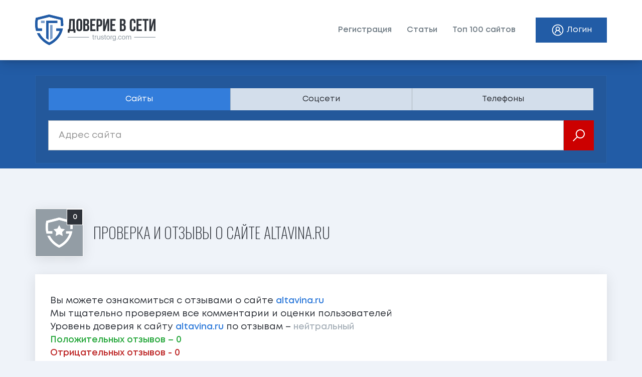

--- FILE ---
content_type: text/html; charset=UTF-8
request_url: https://trustorg.com/site/altavina.ru
body_size: 8988
content:
<!DOCTYPE html>

<html prefix="og: http://ogp.me/ns#" lang="ru" dir="ltr" data-wf-page="60ee870bca5674f9e8fe5198"
	  data-wf-site="60ee870bca56742052fe5197">

<head>
	<meta charset="utf-8">
		<title>Отзывы сайта Altavina.ru | Проверка на мошенничество и безопасность</title>
	<meta name="description" content="Страница проверки сайта на мошенничество, вирусы и безопасность altavina.ru от пользователей сети интернет. Что за сайт altavina.ru.  Отзывы и комментарии о altavina.ru"/>
	<meta content="width=device-width, initial-scale=1" name="viewport">
	<meta name="format-detection" content="telephone=no">
	<link href="/css/normalize.css" rel="stylesheet" type="text/css">
	<link href="/css/webflow.css" rel="stylesheet" type="text/css">
	<link href="/css/trustorg.webflow.css" rel="stylesheet" type="text/css">
	<script src="https://ajax.googleapis.com/ajax/libs/jquery/3.6.3/jquery.min.js"></script>
	<script src="https://ajax.googleapis.com/ajax/libs/webfont/1.6.26/webfont.js" type="text/javascript"></script>
	<script src="https://accounts.google.com/gsi/client" async defer></script>
	<script type="text/javascript">
		WebFont.load({
			google: {
				families: ["Oswald:200,300,400,500,600,700"]
			}
		});
	</script>
	<!-- [if lt IE 9]>
	<script src="https://cdnjs.cloudflare.com/ajax/libs/html5shiv/3.7.3/html5shiv.min.js"
			type="text/javascript"></script><![endif] -->
	<script type="text/javascript">
		!function (o, c) {
			var n = c.documentElement,
					t = " w-mod-";
			n.className += t + "js", ("ontouchstart" in o || o.DocumentTouch && c instanceof DocumentTouch)
			&& (n.className += t + "touch")
		}(window, document);
	</script>
	<script type="text/javascript" src="/js/tinymce/tinymce.min.js" referrerpolicy="origin"></script>
	<script src="https://apis.google.com/js/platform.js" async defer></script>
	<meta name="google-signin-client_id" content="1010805082182-pp883vn4f9i5afsig4k8nfc37uvkae2j.apps.googleusercontent.com">
	<link href="/images/favicon.png" rel="shortcut icon" type="image/x-icon">
	<link href="/images/webclip.png" rel="apple-touch-icon">
	<link rel="stylesheet" type="text/css" href="/css/intlTelInput.css">
	<link rel="stylesheet" type="text/css" href="/css/tooltipster.bundle.min.css">

	<link rel="canonical" href="https://trustorg.com/site/altavina.ru" />    <meta name="yandex-verification" content="670290cd1b714a26" />
	<meta name="google-site-verification" content="_5mDi-UrD1fNLf947ZqehbWVbb0MoaO1thmOo12ol_g"/>

	<meta name="robots" content="index,follow"/><script src="https://cdn.adfinity.pro/code/trustorg.com/adfinity.js" async></script>


</head>

<body class="body">
<header class="main_nav">
  <div data-collapse="medium" data-animation="default" data-duration="400" data-easing="ease" data-easing2="ease" role="banner" class="nav03 w-nav">
    <div class="nav03_container">
      <div class="nav03_left">
        <a href="/" aria-current="page" class="nav03_logo w-nav-brand w--current"><img src="/images/logo_main.svg" alt="" class="nav03_logo_image"></a>
      </div>
      <nav role="navigation" class="nav03_links w-nav-menu">
        <a href="/reg" class="nav03_link w-nav-link">Регистрация</a>        <a href="/articles" class="nav03_link w-nav-link">Статьи</a>
        <a href="/top" class="nav03_link w-nav-link">Топ 100 сайтов</a>
      </nav>
      <div class="nav03_right">
                      <a href="/login" class="def_button tpmn w-inline-block">
                        <div class="ic_login w-embed"><svg width="28" height="28" viewbox="0 0 28 28" fill="none" xmlns="http://www.w3.org/2000/svg">
                            <path d="M14 2.625C7.72803 2.625 2.625 7.72803 2.625 14C2.625 20.272 7.72803 25.375 14 25.375C20.272 25.375 25.375 20.272 25.375 14C25.375 7.72803 20.272 2.625 14 2.625ZM14 4.375C19.3252 4.375 23.625 8.67481 23.625 14C23.625 19.3252 19.3252 23.625 14 23.625C8.67481 23.625 4.375 19.3252 4.375 14C4.375 8.67481 8.67481 4.375 14 4.375ZM14 7C11.5938 7 9.625 8.96875 9.625 11.375C9.625 12.7012 10.2437 13.8804 11.1836 14.6836C9.21484 15.7056 7.875 17.7632 7.875 20.125H9.625C9.625 17.6982 11.5732 15.75 14 15.75C16.4268 15.75 18.375 17.6982 18.375 20.125H20.125C20.125 17.7632 18.7852 15.7056 16.8164 14.6836C17.7563 13.8804 18.375 12.7012 18.375 11.375C18.375 8.96875 16.4062 7 14 7ZM14 8.75C15.4595 8.75 16.625 9.91553 16.625 11.375C16.625 12.8345 15.4595 14 14 14C12.5405 14 11.375 12.8345 11.375 11.375C11.375 9.91553 12.5405 8.75 14 8.75Z" fill="currentcolor"></path>
                          </svg></div>
                        <div class="login_txt_mn">Логин</div>
                      </a>
                      <div class="nav03_menu_button w-nav-button">
                        <div class="ic_mb_menu w-embed"><svg width="50" height="50" viewbox="0 0 50 50" fill="none" xmlns="http://www.w3.org/2000/svg">
                            <path d="M17 19H33V21H17V19Z" fill="currentcolor"></path>
                            <path d="M17 24H33V26H17V24Z" fill="currentcolor"></path>
                            <path d="M17 29H33V31H17V29Z" fill="currentcolor"></path>
                          </svg></div>
                      </div>
                    </div>    </div>
  </div>
</header>
<script>
  {
    const nav = document.querySelector(".main_nav");
    let lastScrollY = window.scrollY;

    window.addEventListener("scroll", () => {
      if (lastScrollY < window.scrollY && (window.scrollY - lastScrollY > 100)) {
        nav.classList.add("nav--hidden");
        lastScrollY = window.scrollY;
      } else if (lastScrollY - window.scrollY > 5) {
        nav.classList.remove("nav--hidden");
        lastScrollY = window.scrollY;
      }
    });
  }
</script><div class="h05n"><div class="h05_container">
		<div class="h05_form_base">
		<div data-duration-in="300" data-duration-out="100" class="w-tabs">
			<div class="tabs_menu w-tab-menu">
				<a data-w-tab="Tab 1" class="tab_link frstchl w-inline-block w-tab-link w--current">
					<div class="tabs_txt">Сайты</div>
				</a>
				<a data-w-tab="Tab 2" class="tab_link w-inline-block w-tab-link">
					<div class="tabs_txt">Соцсети</div>
				</a>
				<a data-w-tab="Tab 3" class="tab_link w-inline-block w-tab-link">
					<div class="tabs_txt">Телефоны</div>
				</a>
			</div>
			<div class="w-tab-content">
				<div data-w-tab="Tab 1" class="w-tab-pane w--tab-active">
					<div class="h05_form_block w-form">
						<form id="wf-form-sites" action="/" method="post" name="wf-form-sites" data-name="sites"
							  class="h05_form">
							<input type="text" class="h05_input w-input" maxlength="256" data-name="domen"
								   placeholder="Адрес сайта" id="sites" name="domen" value=""
								   required="">
							<input type="submit" name="go_analis" value="" data-wait="" class="h05_button w-button">
						</form>
					</div>
				</div>
				<div data-w-tab="Tab 2" class="w-tab-pane">
					<div class="h05_form_block w-form">
						<form id="wf-form-snets" action="/social" method="post" name="wf-form-snets" data-name="snets"
							  class="h05_form cnd">
							<select id="snest-sel" name="type" data-name="type" class="h05_select w-select">
								<option value="0" selected="">Telegram</option>
								<option value="1">Instagram</option>
								<option value="2">Facebook</option>
								<option value="3">Вконтакте</option>
								<option value="4">Одноклассники</option>
								<option value="5">Youtube</option>
							</select>
							<div class="h05_form"><input type="text" class="h05_input w-input" maxlength="256"
														 name="social_id" value=""
														 data-name="social_id" placeholder="Название аккаунта"
														 id="snets" required=""><input type="submit" name="go_social"
																					   value="" data-wait=""
																					   class="h05_button w-button">
							</div>
						</form>
					</div>
				</div>
				<div data-w-tab="Tab 3" class="w-tab-pane">
					<div class="h05_form_block w-form">
						<form id="wf-form-phones" action="/phones" name="wf-form-phones" data-name="wf-form-phones"
							  method="post" class="h05_form">
							<input type="text" class="h05_input phpc w-input" maxlength="256" name="phone_id"
								   data-name="phone_id" placeholder="Номер телефона" id="phones" required="">
							<input type="submit" name="go_phones" value="" data-wait="" class="h05_button w-button">
						</form>
					</div>
				</div>

			</div>
		</div>
	</div>
	</div>
</div>
<div class="fe07">
    <div class="fe07_container insd">
        <div class="fe07_title_wrap insd_cmnt">
            <div title="Сайт имеет нулевой уровень траста." tooltipster="top" class="ic_site_rate grey"><img src="/images/ic_rate.svg" loading="lazy" alt="Сайт altavina.ru имеет нулевой уровень траста">            <div class="rate_in_ic">0</div>
        </div>


        <div class="stp_bl">
            <h1 class="fe18_h1_new">Проверка и отзывы о сайте altavina.ru</h1>
        </div>
    </div>

    <div class="fe07_inf pdd">
        <div class="inf_content smbd">

            <div class="flx_vr_lf">
				<span>Вы можете ознакомиться с отзывами о сайте <span
                            class="def_txt_lnk mn">altavina.ru</span>
				</span>
                Мы тщательно проверяем все комментарии и оценки пользователей
                <span>Уровень доверия к сайту <span
                            class="def_txt_lnk mn">altavina.ru</span> по отзывам –  <span class="grey">нейтральный</span></span>
                <div class="flx_vr_lf_50"><span
                            class="inf_txt grn">Положительных отзывов – 0                </div>
                <div class="flx_vr_lf_50"><span
                            class="inf_txt rdn">Отрицательных отзывов - 0                </div>
                <div class="flx_vr_lf_50"><span
                            class="inf_txt grey">Нейтральных отзывов - 0                </div>
            </div>
        </div>
    </div>

    <div class="fe07_card_wrap">
        <div class="fe07_inf pdd">
            <div class="inf_top">
                <div class="cmnt_top_left_cmn">
                    <div class="uprc">Основные данные:</div>
                    <div class="divider_v"></div>
                </div>
            </div>
            <div class="inf_content smbd">
                <div class="scrn_img">
                    <img src="/img/scrin/a/altavina.ru.jpeg" alt="Скриншот главной страницы сайта altavina.ru"/>                </div>
                <div class="flx_vr_lf">
                    <div class="flx_hz_cnt"><img src="/images/ic_inf_dom.svg" loading="lazy" alt="" class="ic_inf">
                        <div class="inf_txt">Домен:</div>
                        <div class="def_txt_lnk mn">altavina.ru</div>
                    </div>
                                        <div class="flx_hz_cnt"><img src="/images/ic_inf_old.svg" loading="lazy" alt="" class="ic_inf">
                        <div class="inf_txt">Возраст домена:</div>
                        <div class="inf_txt mn">
                            <div id="load_age"><span style="color:#008B00">8024 дней.</span></div>                        </div>
                    </div>
                    <div class="flx_hz_cnt"><img src="/images/ic_inf_ip.svg" loading="lazy" alt="" class="ic_inf">
                        <div class="inf_txt">IP сервера:</div>
                        <div class="inf_txt mn">188.225.24.40</div>
                    </div>
                    <div class="flx_hz_cnt"><img src="/images/ic_inf_place.svg" loading="lazy" alt="" class="ic_inf">
                        <div class="inf_txt">Местоположение IP:</div>
                        <div class="inf_txt mn">
                            <div id="load_country"><img src="/img/ajax.gif" width="14" alt=""/> Российская Федерация</div>                        </div>
                    </div>

                    
                </div>
            </div>
        </div>

        <div class="fe07_card_wrap_ads">
            <script>
                var ads_width = $(window).width();
                $(document).ready(function () {
                    $.ajax({
                        url: "/ajax/ads_top",
                        type: "POST",
                        data: {
                            "ads_width": ads_width
                        },
                        cache: false,
                        success: function (response) {
                            $("#ads_block_top").html("");
                            $("#ads_block_top").append(response);
                        }
                    });
                });
            </script>
            <div id="ads_block_top"></div>
        </div>
        <div class="fe07_inf pdd">
            <div class="inf_top">
                <div class="cmnt_top_left_cmn">
                    <div class="uprc">Уровень доверия и оценки людей сайту altavina.ru:</div>
                    <div class="divider_v"></div>
                    <div class="uprc blc">Уровень траста сайта:</div>
                    <div class="uprc rate grey">                    0                </div>
                            </div>
        </div>

        <div class="inf_content">
            <div class="flx_hz_fll">
                <div class="flx_vr_lf_50">
                    <div class="flx_hz_cnt pdd_tp"><img src="/images/ic_inf_good.svg" loading="lazy" alt=""
                                                        class="ic_inf">
                        <div class="inf_txt grn">Доверяют сайту: 0 чел.</div>
                    </div>
                    <div class="flx_hz_cnt pdd">
                        <div class="inf_txt mn">Выполняет обязательства:</div>
                        <div class="inf_txt">0 чел.</div>
                    </div>
                    <div class="flx_hz_cnt pdd">
                        <div class="inf_txt mn">Надежный сайт:</div>
                        <div class="inf_txt">0 чел.</div>
                    </div>
                    <div class="flx_hz_cnt pdd">
                        <div class="inf_txt mn">Безопасный сайт:</div>
                        <div class="inf_txt">0 чел.</div>
                    </div>
                    <div class="flx_hz_cnt pdd">
                        <div class="inf_txt mn">Полезный сайт:</div>
                        <div class="inf_txt">0 чел.</div>
                    </div>
                    <div class="flx_hz_cnt pdd">
                        <div class="inf_txt mn">Качественный контент:</div>
                        <div class="inf_txt">0 чел.</div>
                    </div>
                    <div class="flx_hz_cnt pdd">
                        <div class="inf_txt mn">Другое:</div>
                        <div class="inf_txt">0 чел.</div>
                    </div>
                </div>
                <div class="flx_vr_lf_50">
                    <div class="flx_hz_cnt pdd_tp"><img src="/images/ic_inf_bad.svg" loading="lazy" alt=""
                                                        class="ic_inf">
                        <div class="inf_txt rdn">Не доверяют сайту: 0 чел.</div>
                    </div>
                    <div class="flx_hz_cnt pdd">
                        <div class="inf_txt mn">Ненадежный сайт:</div>
                        <div class="inf_txt">0 чел.</div>
                    </div>
                    <div class="flx_hz_cnt pdd">
                        <div class="inf_txt mn">Фишинговый сайт:</div>
                        <div class="inf_txt">0 чел.</div>
                    </div>
                    <div class="flx_hz_cnt pdd">
                        <div class="inf_txt mn">Вирусы на сайте:</div>
                        <div class="inf_txt">0 чел.</div>
                    </div>
                    <div class="flx_hz_cnt pdd">
                        <div class="inf_txt mn">Финансовая пирамида:</div>
                        <div class="inf_txt">0 чел.</div>
                    </div>
                    <div class="flx_hz_cnt pdd">
                        <div class="inf_txt mn">Рассылка спама:</div>
                        <div class="inf_txt">0 чел.</div>
                    </div>
                    <div class="flx_hz_cnt pdd">
                        <div class="inf_txt mn">Другое:</div>
                        <div class="inf_txt">0 чел.</div>
                    </div>
                </div>
            </div>
        </div>
    </div>
</div>



		<div class="fe07_card_wrap" style="width: 100%;">
			<div class="fe07_inf pdd">
				<div class="inf_top">
					<div class="cmnt_top_left_cmn">
						<div class="uprc">Описание сайта altavina.ru:</div>
					</div>
				</div>

				<div class="inf_content vrt">
					Винный бутик Альта Вина это сеть винотек с широким ассортиментом качестенного вина, хороших крепких напитков (виски, коньяк, арманьяк) и винных аксессуаров.
				</div>
			</div>
		</div><div id="site_coments" style="text-align: center;">Пока нет ни одного отзыва, Вы можете быть первым!</div>

<div class="fe07_card_wrap">
                            <div class="fe07_inf pdd">
                                <div class="inf_content vrt">
                                    <div class="cmnt_txt_frm">Оценки и отзывы могут оставлять только зарегистрированные пользователи. <a href="/login" class="link_gr">Логин</a> / <a href="/reg" class="link_gr">Регистрация</a></div>
                              </div>
                              
                            </div>
                          </div><script>
    var ads_width = $(window).width();
    $(document).ready(function () {
        $.ajax({
            url: "/ajax/ads_center",
            type: "POST",
            data: {
                "ads_width": ads_width
            },
            cache: false,
            success: function (response) {
                $("#ads_block_center").html("");
                $("#ads_block_center").append(response);
            }
        });
    });
</script>
<div class="fe07_card_wrap_ads">
    <div id="ads_block_center"></div>
</div>

<div class="fe07_inf pdd">
    <div class="inf_top">
        <div class="cmnt_top_left_cmn">
            <div class="uprc">Рекомендации для сайта</div>
            <div class="divider_v"></div>
            <div class="uprc">altavina.ru</div>
        </div>
    </div>
    <div class="inf_content smbd">
        <div class="blck">
            У сайта мало комментариев. <p>* Получить оценки в нашей системе. Например: можно попросить своих пользователей оставить оценки о сайте.</p><p>* Продумать работу по увеличению колличества комментариев в нашей системе. Например: можно попросить своих пользователей написать комментарий о сайте.</p>
        </div>
    </div>
</div>

<div class="fe07_card_wrap">
    <div class="fe07_inf">
        <div class="inf_top">
            <div class="cmnt_top_left_cmn">
                <div class="uprc">Все сайты на этом IP</div>
                <div class="divider_v"></div>
                <div class="uprc">188.225.24.40</div>
            </div>
        </div>
        <div class="inf_content smbd">
            <div class="blck">
                <div id="load_more"><img src="/img/ajax.gif" alt=""/></div>            </div>
        </div>
    </div>
    <script>
        var ads_width = $(window).width();
        $(document).ready(function () {
            $.ajax({
                url: "/ajax/ads_down",
                type: "POST",
                data: {
                    "ads_width": ads_width
                },
                cache: false,
                success: function (response) {
                    $("#ads_block_down").html("");
                    $("#ads_block_down").append(response);
                }
            });
        });
    </script>
    <div id="ads_block_down"></div>
</div>


</div>
</div>


<script>
            	var site_id = "altavina.ru";                
                var last_update = "1762149259";
                $(document).ready(function(){
                    $.ajax({
        				url: "/ajax/site_desc",
        			    type: "POST",
        			    data: {"site_id": site_id,"last_update": last_update},
        			    cache: false,
        			    success: function(response){
        			    	$("#site_desc").html("");
        			    	$("#site_desc").append(response);				    		
        			    }
        			}); 
              });        
            </script><script>
            	var site_id = "altavina.ru";                
                var ip = "188.225.24.40";
                var last_update = "1762149259";
                var country = "Российская Федерация";
                $(document).ready(function(){
        			$.ajax({
        				url: "/ajax/country",
        			    type: "POST",
        			    data: {"site_id": site_id,"ip": ip,"last_update": last_update,"country": country},
        			    cache: false,
        			    success: function(response){
        			    	$("#load_country").html("");
        			    	$("#load_country").append(response);
        			    }
        			});
                });        
            </script><script>
            	var site_id = "altavina.ru";                
                var age = "1070226000";
                var age_date = "1762149264";
                var ip = "188.225.24.40";
                $(document).ready(function(){
                    $.ajax({
        				url: "/ajax/age",
        			    type: "POST",
        			    data: {"site_id": site_id,"age": age,"age_date": age_date,"ip": ip},
        			    cache: false,
        			    success: function(response){
        					$("#load_age").html("");
        			    	$("#load_age").append(response);
        			    }
        			});		
                });        
                </script><script>
        		var site_id = "altavina.ru";        
                var last_update = "1762149259";
                var ip = "188.225.24.40";     
        		$(document).ready(function(){
        			$("#load_more").show();	
        			$.ajax({
        				url: "/ajax/more",
        			    type: "POST",
        			    data: {"site_id": site_id,"ip": ip},
        			    cache: false,
        			    success: function(response){
        			        $("#load_more").html("");
        					$("#load_more").append(response);
        			    }
        			});
                });
        </script>
        <script>
              var site_id = "altavina.ru";       
              var last_update = "1762149259";
              $(document).ready(function(){
                    $.ajax({
        				url: "/ajax/image",
        			    type: "POST",
        			    data: {"site_id": site_id,"last_update": last_update},
        			    cache: false,
        			    success: function(response){
        				    
        			    }
        			});		
        		 });
        </script><script>
$(".btn_reply_comment").on("click", function() {
    if($(this).hasClass('opened')){
    tinymce.remove("#mytextarea2");
        $('#comment_form').fadeOut(2000).remove();
        $(this).removeClass('opened');
    }
    else {
        $(this).addClass('opened');
        var site_id = $(this).data('site-id'),
            comment_id = $(this).data('comment-id'),
            comment_type = $(this).data('comment-type'),
            comment_block_id = $('#post_comment_' + comment_id),
            user_id = $(this).data('user-id');
 
        var formData = {
            site_id: site_id,
            comment_id: comment_id,
            comment_type: comment_type,
            user_id: user_id
        };
 
        $.ajax({
            type: "POST",
            url: "/ajax/get_reply_form",
            data: formData,
            cache: false,
            success: function (html) {
                $('#comment_form').fadeOut(2000).remove();
                $(comment_block_id).append(html);
                tinymce.init({
        selector: "#mytextarea2",
        menubar: "edit format",
        promotion: false,
        branding: false,
        statusbar: false,
        plugins: "emoticons image lists searchreplace table visualblocks",
        toolbar: "undo redo | blocks fontfamily fontsize | bold italic underline strikethrough | image table mergetags | align lineheight | tinycomments | checklist numlist bullist indent outdent | emoticons charmap | removeformat",
        images_upload_handler: image_upload_handler_callback
      });
            }
        });
        return false;
    }
});
</script><div id="g_id_onload"
	 data-client_id="1010805082182-pp883vn4f9i5afsig4k8nfc37uvkae2j.apps.googleusercontent.com"
	 data-context="signin"
	 data-ux_mode="popup"
	 data-login_uri="/socialLogin/auth"
	 data-itp_support="true"
	 data-skip_prompt_cookie="GoogleAuth">
</div>

<script>
	var ads_width = $(window).width();
	$(document).ready(function () {
		$.ajax({
			url: "/ajax/ads_fullscreen",
			type: "POST",
			data: {
				"ads_width": ads_width
			},
			cache: false,
			success: function (response) {
				$("#ads_fullscreen").html("");
				$("#ads_fullscreen").append(response);
			}
		});
	});
</script>
<div id="ads_fullscreen"></div>

<div class="f07">
	<div class="f07_container">
		<div class="f07_top_wrap"><img src="/images/logo_footer.svg" alt="logo" class="f07_logo">
			<div class="f07_wrap_right">
				<a href="/privacy" target="_blank" class="footer_link">Мы используем файлы cookies для улучшения работы
					сайта.<br/>
					Оставаясь на нашем сайте, вы соглашаетесь с условиями использования файлов cookies.<br/>
					Чтобы ознакомиться с нашими Положениями о конфиденциальности и об использовании файлов cookie
					нажмите на этот текст.</a>
					<script type="text/javascript">
<!--
var _acic={dataProvider:10};(function(){var e=document.createElement("script");e.type="text/javascript";e.async=true;e.src="https://www.acint.net/aci.js";var t=document.getElementsByTagName("script")[0];t.parentNode.insertBefore(e,t)})()
//-->
</script>			</div>
		</div>
		<div class="f07_bottom_wrap">
			<div class="footer_links">
				<a href="/privacy" class="footer_link">Политика конфиденциальности</a>
				<a href="/terms" class="footer_link">Пользовательское соглашение</a>
				<a href="/contact" class="footer_link">Обратная связь</a>
				<!--LiveInternet counter--><a href="https://www.liveinternet.ru/click" target="_blank"><img
							id="licnt3F8C" width="31" height="31" style="border:0" title="LiveInternet"
							src="[data-uri]"
							alt="LiveInternet"/></a>
				<script>
					(function (d, s) {
						d.getElementById("licnt3F8C").src =
								"https://counter.yadro.ru/hit?t45.4;r" + escape(d.referrer) +
								((typeof (s) == "undefined") ? "" : ";s" + s.width + "*" + s.height + "*" +
										(s.colorDepth ? s.colorDepth : s.pixelDepth)) + ";u" + escape(d.URL) +
								";h" + escape(d.title.substring(0, 150)) + ";" + Math.random()
					})
					(document, screen)
				</script><!--/LiveInternet-->
			</div>
		</div>
	</div>
</div>

<script src="/js/webflow.js" type="text/javascript"></script>
<!-- [if lte IE 9]><script src="https://cdnjs.cloudflare.com/ajax/libs/placeholders/3.0.2/placeholders.min.js"></script><![endif] -->
<style>
	:focus {
		outline-style: none;
		outline-width: 0px !important;
	}

	input,
	textarea,
	select {
		-webkit-appearance: none;
		-moz-appearance: none;
		appearance: none;
		border-radius: 0;
		background-image: none;
	}

	textarea {
		resize: none;
	}

	.w-webflow-badge {
		display: none !important;
	}

	a[href^="tel"] {
		color: inherit;
		/* Inherit text color of parent element. */
		text-decoration: none;
		/* Remove underline. */
		/* Additional css 'propery: value;' pairs here */
	}
</style>
<script src="/js/intlTelInput.js"></script>
<script src="/js/tooltipster.js"></script>


<!-- Yandex.Metrika counter -->
<script type="text/javascript">
	(function (m, e, t, r, i, k, a) {
		m[i] = m[i] || function () {
			(m[i].a = m[i].a || []).push(arguments)
		};
		m[i].l = 1 * new Date();
		k = e.createElement(t), a = e.getElementsByTagName(t)[0], k.async = 1, k.src = r, a.parentNode.insertBefore(k,
				a)
	})
	(window, document, "script", "https://mc.yandex.ru/metrika/tag.js", "ym");

	ym(56965744, "init", {
		clickmap: true,
		trackLinks: true,
		accurateTrackBounce: true
	});
</script>
<noscript>
	<div><img src="https://mc.yandex.ru/watch/56965744" style="position:absolute; left:-9999px;" alt=""/></div>
</noscript>
<!-- /Yandex.Metrika counter -->


<!-- Google tag (gtag.js) -->
<script async src="https://www.googletagmanager.com/gtag/js?id=G-PCLE3WFNML"></script>
<script>
	window.dataLayer = window.dataLayer || [];

	function gtag() {
		dataLayer.push(arguments);
	}

	gtag('js', new Date());

	gtag('config', 'G-PCLE3WFNML');
</script>

</body>

</html>

--- FILE ---
content_type: text/html; charset=UTF-8
request_url: https://trustorg.com/ajax/site_desc
body_size: 52
content:
<b>IP сервера:</b> 188.225.24.40</p></br></br>

--- FILE ---
content_type: text/html; charset=UTF-8
request_url: https://trustorg.com/ajax/country
body_size: 46
content:
Российская Федерация

--- FILE ---
content_type: text/html; charset=UTF-8
request_url: https://trustorg.com/ajax/age
body_size: 49
content:
<font color="#008B00">8024 дней.</font>

--- FILE ---
content_type: text/html; charset=UTF-8
request_url: https://trustorg.com/ajax/more
body_size: 130
content:
<div class="ip_sts"><img src="/images/ic_inf_dom.svg" loading="lazy" alt="" class="ic_inf">
                                    <a href="/site/altavina.ru" class="def_txt_lnk mn">altavina.ru</a>
                                  </div>

--- FILE ---
content_type: text/css
request_url: https://trustorg.com/css/webflow.css
body_size: 10920
content:
@font-face {
	font-family: "webflow-icons";
	src: url("[data-uri]")
		format("truetype");
	font-weight: normal;
	font-style: normal;
}
[class^="w-icon-"],
[class*=" w-icon-"] {
	/* use !important to prevent issues with browser extensions that change fonts */
	font-family: "webflow-icons" !important;
	speak: none;
	font-style: normal;
	font-weight: normal;
	font-variant: normal;
	text-transform: none;
	line-height: 1;
	/* Better Font Rendering =========== */
	-webkit-font-smoothing: antialiased;
	-moz-osx-font-smoothing: grayscale;
}
.w-icon-slider-right:before {
	content: "\e600";
}
.w-icon-slider-left:before {
	content: "\e601";
}
.w-icon-nav-menu:before {
	content: "\e602";
}
.w-icon-arrow-down:before,
.w-icon-dropdown-toggle:before {
	content: "\e603";
}
.w-icon-file-upload-remove:before {
	content: "\e900";
}
.w-icon-file-upload-icon:before {
	content: "\e903";
}
* {
	-webkit-box-sizing: border-box;
	-moz-box-sizing: border-box;
	box-sizing: border-box;
}
html {
	height: 100%;
}
body {
	margin: 0;
	min-height: 100%;
	background-color: #fff;
	font-family: Arial, sans-serif;
	font-size: 14px;
	line-height: 20px;
	color: #333;
}
img {
	max-width: 100%;
	vertical-align: middle;
	display: inline-block;
}
html.w-mod-touch * {
	background-attachment: scroll !important;
}
.w-block {
	display: block;
}
.w-inline-block {
	max-width: 100%;
	display: inline-block;
}
.w-clearfix:before,
.w-clearfix:after {
	content: " ";
	display: table;
	grid-column-start: 1;
	grid-row-start: 1;
	grid-column-end: 2;
	grid-row-end: 2;
}
.w-clearfix:after {
	clear: both;
}
.w-hidden {
	display: none;
}
.w-button {
	display: inline-block;
	padding: 9px 15px;
	background-color: #3898ec;
	color: white;
	border: 0;
	line-height: inherit;
	text-decoration: none;
	cursor: pointer;
	border-radius: 0;
}
input.w-button {
	-webkit-appearance: button;
}
html[data-w-dynpage] [data-w-cloak] {
	color: transparent !important;
}
.w-webflow-badge,
.w-webflow-badge * {
	position: static;
	left: auto;
	top: auto;
	right: auto;
	bottom: auto;
	z-index: auto;
	display: block;
	visibility: visible;
	overflow: visible;
	overflow-x: visible;
	overflow-y: visible;
	box-sizing: border-box;
	width: auto;
	height: auto;
	max-height: none;
	max-width: none;
	min-height: 0;
	min-width: 0;
	margin: 0;
	padding: 0;
	float: none;
	clear: none;
	border: 0 none transparent;
	border-radius: 0;
	background: none;
	background-image: none;
	background-position: 0% 0%;
	background-size: auto auto;
	background-repeat: repeat;
	background-origin: padding-box;
	background-clip: border-box;
	background-attachment: scroll;
	background-color: transparent;
	box-shadow: none;
	opacity: 1;
	transform: none;
	transition: none;
	direction: ltr;
	font-family: inherit;
	font-weight: inherit;
	color: inherit;
	font-size: inherit;
	line-height: inherit;
	font-style: inherit;
	font-variant: inherit;
	text-align: inherit;
	letter-spacing: inherit;
	text-decoration: inherit;
	text-indent: 0;
	text-transform: inherit;
	list-style-type: disc;
	text-shadow: none;
	-moz-osx-font-smoothing: auto;
	cursor: inherit;
	white-space: inherit;
	word-break: normal;
	word-spacing: normal;
	word-wrap: normal;
}
.w-webflow-badge {
	position: fixed !important;
	display: inline-block !important;
	visibility: visible !important;
	opacity: 1 !important;
	z-index: 2147483647 !important;
	top: auto !important;
	right: 12px !important;
	bottom: 12px !important;
	left: auto !important;
	color: #aaadb0 !important;
	background-color: #fff !important;
	border-radius: 3px !important;
	padding: 6px 8px 6px 6px !important;
	font-size: 12px !important;
	opacity: 1 !important;
	line-height: 14px !important;
	text-decoration: none !important;
	transform: none !important;
	margin: 0 !important;
	width: auto !important;
	height: auto !important;
	overflow: visible !important;
	white-space: nowrap;
	box-shadow: 0 0 0 1px rgba(0, 0, 0, 0.1), 0px 1px 3px rgba(0, 0, 0, 0.1);
	cursor: pointer;
}
.w-webflow-badge > img {
	display: inline-block !important;
	visibility: visible !important;
	opacity: 1 !important;
	vertical-align: middle !important;
}
h1,
h2,
h3,
h4,
h5,
h6 {
	font-weight: bold;
	margin-bottom: 10px;
}
h1 {
	font-size: 38px;
	line-height: 44px;
	margin-top: 20px;
}
h2 {
	font-size: 32px;
	line-height: 36px;
	margin-top: 20px;
}
h3 {
	font-size: 24px;
	line-height: 30px;
	margin-top: 20px;
}
h4 {
	font-size: 18px;
	line-height: 24px;
	margin-top: 10px;
}
h5 {
	font-size: 14px;
	line-height: 20px;
	margin-top: 10px;
}
h6 {
	font-size: 12px;
	line-height: 18px;
	margin-top: 10px;
}
p {
	margin-top: 0;
	margin-bottom: 10px;
}
blockquote {
	margin: 0 0 10px 0;
	padding: 10px 20px;
	border-left: 5px solid #e2e2e2;
	font-size: 18px;
	line-height: 22px;
}
figure {
	margin: 0;
	margin-bottom: 10px;
}
figcaption {
	margin-top: 5px;
	text-align: center;
}
ul,
ol {
	margin-top: 0px;
	margin-bottom: 10px;
	padding-left: 40px;
}
.w-list-unstyled {
	padding-left: 0;
	list-style: none;
}
.w-embed:before,
.w-embed:after {
	content: " ";
	display: table;
	grid-column-start: 1;
	grid-row-start: 1;
	grid-column-end: 2;
	grid-row-end: 2;
}
.w-embed:after {
	clear: both;
}
.w-video {
	width: 100%;
	position: relative;
	padding: 0;
}
.w-video iframe,
.w-video object,
.w-video embed {
	position: absolute;
	top: 0;
	left: 0;
	width: 100%;
	height: 100%;
}
fieldset {
	padding: 0;
	margin: 0;
	border: 0;
}
button,
html input[type="button"],
input[type="reset"] {
	border: 0;
	cursor: pointer;
	-webkit-appearance: button;
}
.w-form {
	margin: 0 0 15px;
}
.w-form-done {
	display: none;
	padding: 20px;
	text-align: center;
	background-color: #dddddd;
}
.w-form-fail {
	display: none;
	margin-top: 10px;
	padding: 10px;
	background-color: #ffdede;
}
label {
	display: block;
	margin-bottom: 5px;
	font-weight: bold;
}
.w-input,
.w-select {
	display: block;
	width: 100%;
	height: 38px;
	padding: 8px 12px;
	margin-bottom: 10px;
	font-size: 14px;
	line-height: 1.428571429;
	color: #333333;
	vertical-align: middle;
	background-color: #ffffff;
	border: 1px solid #cccccc;
}
.w-input:-moz-placeholder,
.w-select:-moz-placeholder {
	color: #999;
}
.w-input::-moz-placeholder,
.w-select::-moz-placeholder {
	color: #999;
	opacity: 1;
}
.w-input:-ms-input-placeholder,
.w-select:-ms-input-placeholder {
	color: #999;
}
.w-input::-webkit-input-placeholder,
.w-select::-webkit-input-placeholder {
	color: #999;
}
.w-input:focus,
.w-select:focus {
	border-color: #3898ec;
	outline: 0;
}
.w-input[disabled],
.w-select[disabled],
.w-input[readonly],
.w-select[readonly],
fieldset[disabled] .w-input,
fieldset[disabled] .w-select {
	cursor: not-allowed;
	background-color: #eeeeee;
}
textarea.w-input,
textarea.w-select {
	height: auto;
}
.w-select {
	background-color: #f3f3f3;
}
.w-select[multiple] {
	height: auto;
}
.w-form-label {
	display: inline-block;
	cursor: pointer;
	font-weight: normal;
	margin-bottom: 0px;
}
.w-radio {
	display: block;
	margin-bottom: 5px;
	padding-left: 20px;
}
.w-radio:before,
.w-radio:after {
	content: " ";
	display: table;
	grid-column-start: 1;
	grid-row-start: 1;
	grid-column-end: 2;
	grid-row-end: 2;
}
.w-radio:after {
	clear: both;
}
.w-radio-input {
	margin: 4px 0 0;
	margin-top: 1px;
	line-height: normal;
	float: left;
	margin-left: -20px;
}
.w-radio-input {
	margin-top: 3px;
}
.w-file-upload {
	display: block;
	margin-bottom: 10px;
}
.w-file-upload-input {
	width: 0.1px;
	height: 0.1px;
	opacity: 0;
	overflow: hidden;
	position: absolute;
	z-index: -100;
}
.w-file-upload-default,
.w-file-upload-uploading,
.w-file-upload-success {
	display: inline-block;
	color: #333333;
}
.w-file-upload-error {
	display: block;
	margin-top: 10px;
}
.w-file-upload-default.w-hidden,
.w-file-upload-uploading.w-hidden,
.w-file-upload-error.w-hidden,
.w-file-upload-success.w-hidden {
	display: none;
}
.w-file-upload-uploading-btn {
	display: flex;
	font-size: 14px;
	font-weight: normal;
	cursor: pointer;
	margin: 0;
	padding: 8px 12px;
	border: 1px solid #cccccc;
	background-color: #fafafa;
}
.w-file-upload-file {
	display: flex;
	flex-grow: 1;
	justify-content: space-between;
	margin: 0;
	padding: 8px 9px 8px 11px;
	border: 1px solid #cccccc;
	background-color: #fafafa;
}
.w-file-upload-file-name {
	font-size: 14px;
	font-weight: normal;
	display: block;
}
.w-file-remove-link {
	margin-top: 3px;
	margin-left: 10px;
	width: auto;
	height: auto;
	padding: 3px;
	display: block;
	cursor: pointer;
}
.w-icon-file-upload-remove {
	margin: auto;
	font-size: 10px;
}
.w-file-upload-error-msg {
	display: inline-block;
	color: #ea384c;
	padding: 2px 0;
}
.w-file-upload-info {
	display: inline-block;
	line-height: 38px;
	padding: 0 12px;
}
.w-file-upload-label {
	display: inline-block;
	font-size: 14px;
	font-weight: normal;
	cursor: pointer;
	margin: 0;
	padding: 8px 12px;
	border: 1px solid #cccccc;
	background-color: #fafafa;
}
.w-icon-file-upload-icon,
.w-icon-file-upload-uploading {
	display: inline-block;
	margin-right: 8px;
	width: 20px;
}
.w-icon-file-upload-uploading {
	height: 20px;
}
.w-container {
	margin-left: auto;
	margin-right: auto;
	max-width: 940px;
}
.w-container:before,
.w-container:after {
	content: " ";
	display: table;
	grid-column-start: 1;
	grid-row-start: 1;
	grid-column-end: 2;
	grid-row-end: 2;
}
.w-container:after {
	clear: both;
}
.w-container .w-row {
	margin-left: -10px;
	margin-right: -10px;
}
.w-row:before,
.w-row:after {
	content: " ";
	display: table;
	grid-column-start: 1;
	grid-row-start: 1;
	grid-column-end: 2;
	grid-row-end: 2;
}
.w-row:after {
	clear: both;
}
.w-row .w-row {
	margin-left: 0;
	margin-right: 0;
}
.w-col {
	position: relative;
	float: left;
	width: 100%;
	min-height: 1px;
	padding-left: 10px;
	padding-right: 10px;
}
.w-col .w-col {
	padding-left: 0;
	padding-right: 0;
}
.w-col-1 {
	width: 8.33333333%;
}
.w-col-2 {
	width: 16.66666667%;
}
.w-col-3 {
	width: 25%;
}
.w-col-4 {
	width: 33.33333333%;
}
.w-col-5 {
	width: 41.66666667%;
}
.w-col-6 {
	width: 50%;
}
.w-col-7 {
	width: 58.33333333%;
}
.w-col-8 {
	width: 66.66666667%;
}
.w-col-9 {
	width: 75%;
}
.w-col-10 {
	width: 83.33333333%;
}
.w-col-11 {
	width: 91.66666667%;
}
.w-col-12 {
	width: 100%;
}
.w-hidden-main {
	display: none !important;
}
@media screen and (max-width: 991px) {
	.w-container {
		max-width: 728px;
	}
	.w-hidden-main {
		display: inherit !important;
	}
	.w-hidden-medium {
		display: none !important;
	}
	.w-col-medium-1 {
		width: 8.33333333%;
	}
	.w-col-medium-2 {
		width: 16.66666667%;
	}
	.w-col-medium-3 {
		width: 25%;
	}
	.w-col-medium-4 {
		width: 33.33333333%;
	}
	.w-col-medium-5 {
		width: 41.66666667%;
	}
	.w-col-medium-6 {
		width: 50%;
	}
	.w-col-medium-7 {
		width: 58.33333333%;
	}
	.w-col-medium-8 {
		width: 66.66666667%;
	}
	.w-col-medium-9 {
		width: 75%;
	}
	.w-col-medium-10 {
		width: 83.33333333%;
	}
	.w-col-medium-11 {
		width: 91.66666667%;
	}
	.w-col-medium-12 {
		width: 100%;
	}
	.w-col-stack {
		width: 100%;
		left: auto;
		right: auto;
	}
}
@media screen and (max-width: 767px) {
	.w-hidden-main {
		display: inherit !important;
	}
	.w-hidden-medium {
		display: inherit !important;
	}
	.w-hidden-small {
		display: none !important;
	}
	.w-row,
	.w-container .w-row {
		margin-left: 0;
		margin-right: 0;
	}
	.w-col {
		width: 100%;
		left: auto;
		right: auto;
	}
	.w-col-small-1 {
		width: 8.33333333%;
	}
	.w-col-small-2 {
		width: 16.66666667%;
	}
	.w-col-small-3 {
		width: 25%;
	}
	.w-col-small-4 {
		width: 33.33333333%;
	}
	.w-col-small-5 {
		width: 41.66666667%;
	}
	.w-col-small-6 {
		width: 50%;
	}
	.w-col-small-7 {
		width: 58.33333333%;
	}
	.w-col-small-8 {
		width: 66.66666667%;
	}
	.w-col-small-9 {
		width: 75%;
	}
	.w-col-small-10 {
		width: 83.33333333%;
	}
	.w-col-small-11 {
		width: 91.66666667%;
	}
	.w-col-small-12 {
		width: 100%;
	}
}
@media screen and (max-width: 479px) {
	.w-container {
		max-width: none;
	}
	.w-hidden-main {
		display: inherit !important;
	}
	.w-hidden-medium {
		display: inherit !important;
	}
	.w-hidden-small {
		display: inherit !important;
	}
	.w-hidden-tiny {
		display: none !important;
	}
	.w-col {
		width: 100%;
	}
	.w-col-tiny-1 {
		width: 8.33333333%;
	}
	.w-col-tiny-2 {
		width: 16.66666667%;
	}
	.w-col-tiny-3 {
		width: 25%;
	}
	.w-col-tiny-4 {
		width: 33.33333333%;
	}
	.w-col-tiny-5 {
		width: 41.66666667%;
	}
	.w-col-tiny-6 {
		width: 50%;
	}
	.w-col-tiny-7 {
		width: 58.33333333%;
	}
	.w-col-tiny-8 {
		width: 66.66666667%;
	}
	.w-col-tiny-9 {
		width: 75%;
	}
	.w-col-tiny-10 {
		width: 83.33333333%;
	}
	.w-col-tiny-11 {
		width: 91.66666667%;
	}
	.w-col-tiny-12 {
		width: 100%;
	}
}
.w-widget {
	position: relative;
}
.w-widget-map {
	width: 100%;
	height: 400px;
}
.w-widget-map label {
	width: auto;
	display: inline;
}
.w-widget-map img {
	max-width: inherit;
}
.w-widget-map .gm-style-iw {
	text-align: center;
}
.w-widget-map .gm-style-iw > button {
	display: none !important;
}
.w-widget-twitter {
	overflow: hidden;
}
.w-widget-twitter-count-shim {
	display: inline-block;
	vertical-align: top;
	position: relative;
	width: 28px;
	height: 20px;
	text-align: center;
	background: white;
	border: #758696 solid 1px;
	border-radius: 3px;
}
.w-widget-twitter-count-shim * {
	pointer-events: none;
	-webkit-user-select: none;
	-moz-user-select: none;
	-ms-user-select: none;
	user-select: none;
}
.w-widget-twitter-count-shim .w-widget-twitter-count-inner {
	position: relative;
	font-size: 15px;
	line-height: 12px;
	text-align: center;
	color: #999;
	font-family: serif;
}
.w-widget-twitter-count-shim .w-widget-twitter-count-clear {
	position: relative;
	display: block;
}
.w-widget-twitter-count-shim.w--large {
	width: 36px;
	height: 28px;
}
.w-widget-twitter-count-shim.w--large .w-widget-twitter-count-inner {
	font-size: 18px;
	line-height: 18px;
}
.w-widget-twitter-count-shim:not(.w--vertical) {
	margin-left: 5px;
	margin-right: 8px;
}
.w-widget-twitter-count-shim:not(.w--vertical).w--large {
	margin-left: 6px;
}
.w-widget-twitter-count-shim:not(.w--vertical):before,
.w-widget-twitter-count-shim:not(.w--vertical):after {
	top: 50%;
	left: 0;
	border: solid transparent;
	content: " ";
	height: 0;
	width: 0;
	position: absolute;
	pointer-events: none;
}
.w-widget-twitter-count-shim:not(.w--vertical):before {
	border-color: rgba(117, 134, 150, 0);
	border-right-color: #5d6c7b;
	border-width: 4px;
	margin-left: -9px;
	margin-top: -4px;
}
.w-widget-twitter-count-shim:not(.w--vertical).w--large:before {
	border-width: 5px;
	margin-left: -10px;
	margin-top: -5px;
}
.w-widget-twitter-count-shim:not(.w--vertical):after {
	border-color: rgba(255, 255, 255, 0);
	border-right-color: white;
	border-width: 4px;
	margin-left: -8px;
	margin-top: -4px;
}
.w-widget-twitter-count-shim:not(.w--vertical).w--large:after {
	border-width: 5px;
	margin-left: -9px;
	margin-top: -5px;
}
.w-widget-twitter-count-shim.w--vertical {
	width: 61px;
	height: 33px;
	margin-bottom: 8px;
}
.w-widget-twitter-count-shim.w--vertical:before,
.w-widget-twitter-count-shim.w--vertical:after {
	top: 100%;
	left: 50%;
	border: solid transparent;
	content: " ";
	height: 0;
	width: 0;
	position: absolute;
	pointer-events: none;
}
.w-widget-twitter-count-shim.w--vertical:before {
	border-color: rgba(117, 134, 150, 0);
	border-top-color: #5d6c7b;
	border-width: 5px;
	margin-left: -5px;
}
.w-widget-twitter-count-shim.w--vertical:after {
	border-color: rgba(255, 255, 255, 0);
	border-top-color: white;
	border-width: 4px;
	margin-left: -4px;
}
.w-widget-twitter-count-shim.w--vertical .w-widget-twitter-count-inner {
	font-size: 18px;
	line-height: 22px;
}
.w-widget-twitter-count-shim.w--vertical.w--large {
	width: 76px;
}
.w-widget-gplus {
	overflow: hidden;
}
.w-background-video {
	position: relative;
	overflow: hidden;
	height: 500px;
	color: white;
}
.w-background-video > video {
	background-size: cover;
	background-position: 50% 50%;
	position: absolute;
	margin: auto;
	width: 100%;
	height: 100%;
	right: -100%;
	bottom: -100%;
	top: -100%;
	left: -100%;
	object-fit: cover;
	z-index: -100;
}
.w-background-video > video::-webkit-media-controls-start-playback-button {
	display: none !important;
	-webkit-appearance: none;
}
.w-slider {
	position: relative;
	height: 300px;
	text-align: center;
	background: #dddddd;
	clear: both;
	-webkit-tap-highlight-color: rgba(0, 0, 0, 0);
}
.w-slider-mask {
	position: relative;
	display: block;
	overflow: hidden;
	z-index: 1;
	left: 0;
	right: 0;
	height: 100%;
	white-space: nowrap;
}
.w-slide {
	position: relative;
	display: inline-block;
	vertical-align: top;
	width: 100%;
	height: 100%;
	white-space: normal;
	text-align: left;
}
.w-slider-nav {
	position: absolute;
	z-index: 2;
	top: auto;
	right: 0;
	bottom: 0;
	left: 0;
	margin: auto;
	padding-top: 10px;
	height: 40px;
	text-align: center;
	-webkit-tap-highlight-color: rgba(0, 0, 0, 0);
}
.w-slider-nav.w-round > div {
	border-radius: 100%;
}
.w-slider-nav.w-num > div {
	width: auto;
	height: auto;
	padding: 0.2em 0.5em;
	font-size: inherit;
	line-height: inherit;
}
.w-slider-nav.w-shadow > div {
	box-shadow: 0 0 3px rgba(51, 51, 51, 0.4);
}
.w-slider-nav-invert {
	color: #fff;
}
.w-slider-nav-invert > div {
	background-color: rgba(34, 34, 34, 0.4);
}
.w-slider-nav-invert > div.w-active {
	background-color: #222;
}
.w-slider-dot {
	position: relative;
	display: inline-block;
	width: 1em;
	height: 1em;
	background-color: rgba(255, 255, 255, 0.4);
	cursor: pointer;
	margin: 0 3px 0.5em;
	transition: background-color 100ms, color 100ms;
}
.w-slider-dot.w-active {
	background-color: #fff;
}
.w-slider-dot:focus {
	outline: none;
	box-shadow: 0px 0px 0px 2px #fff;
}
.w-slider-dot:focus.w-active {
	box-shadow: none;
}
.w-slider-arrow-left,
.w-slider-arrow-right {
	position: absolute;
	width: 80px;
	top: 0;
	right: 0;
	bottom: 0;
	left: 0;
	margin: auto;
	cursor: pointer;
	overflow: hidden;
	color: white;
	font-size: 40px;
	-webkit-tap-highlight-color: rgba(0, 0, 0, 0);
	-webkit-user-select: none;
	-moz-user-select: none;
	-ms-user-select: none;
	user-select: none;
}
.w-slider-arrow-left [class^="w-icon-"],
.w-slider-arrow-right [class^="w-icon-"],
.w-slider-arrow-left [class*=" w-icon-"],
.w-slider-arrow-right [class*=" w-icon-"] {
	position: absolute;
}
.w-slider-arrow-left:focus,
.w-slider-arrow-right:focus {
	outline: 0;
}
.w-slider-arrow-left {
	z-index: 3;
	right: auto;
}
.w-slider-arrow-right {
	z-index: 4;
	left: auto;
}
.w-icon-slider-left,
.w-icon-slider-right {
	top: 0;
	right: 0;
	bottom: 0;
	left: 0;
	margin: auto;
	width: 1em;
	height: 1em;
}
.w-slider-aria-label {
	border: 0;
	clip: rect(0 0 0 0);
	height: 1px;
	margin: -1px;
	overflow: hidden;
	padding: 0;
	position: absolute;
	width: 1px;
}
.w-slider-force-show {
	display: block !important;
}
.w-dropdown {
	display: inline-block;
	position: relative;
	text-align: left;
	margin-left: auto;
	margin-right: auto;
	z-index: 900;
}
.w-dropdown-btn,
.w-dropdown-toggle,
.w-dropdown-link {
	position: relative;
	vertical-align: top;
	text-decoration: none;
	color: #222222;
	padding: 20px;
	text-align: left;
	margin-left: auto;
	margin-right: auto;
	white-space: nowrap;
}
.w-dropdown-toggle {
	-webkit-user-select: none;
	-moz-user-select: none;
	-ms-user-select: none;
	user-select: none;
	display: inline-block;
	cursor: pointer;
	padding-right: 40px;
}
.w-dropdown-toggle:focus {
	outline: 0;
}
.w-icon-dropdown-toggle {
	position: absolute;
	top: 0;
	right: 0;
	bottom: 0;
	margin: auto;
	margin-right: 20px;
	width: 1em;
	height: 1em;
}
.w-dropdown-list {
	position: absolute;
	background: #dddddd;
	display: none;
	min-width: 100%;
}
.w-dropdown-list.w--open {
	display: block;
}
.w-dropdown-link {
	padding: 10px 20px;
	display: block;
	color: #222222;
}
.w-dropdown-link.w--current {
	color: #0082f3;
}
.w-dropdown-link:focus {
	outline: 0;
}
@media screen and (max-width: 767px) {
	.w-nav-brand {
		padding-left: 10px;
	}
}
/**
 * ## Note
 * Safari (on both iOS and OS X) does not handle viewport units (vh, vw) well.
 * For example percentage units do not work on descendants of elements that
 * have any dimensions expressed in viewport units. It also doesn’t handle them at
 * all in `calc()`.
 */
/**
 * Wrapper around all lightbox elements
 *
 * 1. Since the lightbox can receive focus, IE also gives it an outline.
 * 2. Fixes flickering on Chrome when a transition is in progress
 *    underneath the lightbox.
 */
.w-lightbox-backdrop {
	color: #000;
	cursor: auto;
	font-family: serif;
	font-size: medium;
	font-style: normal;
	font-variant: normal;
	font-weight: normal;
	letter-spacing: normal;
	line-height: normal;
	list-style: disc;
	text-align: start;
	text-indent: 0;
	text-shadow: none;
	text-transform: none;
	visibility: visible;
	white-space: normal;
	word-break: normal;
	word-spacing: normal;
	word-wrap: normal;
	position: fixed;
	top: 0;
	right: 0;
	bottom: 0;
	left: 0;
	color: #fff;
	font-family: "Helvetica Neue", Helvetica, Ubuntu, "Segoe UI", Verdana,
		sans-serif;
	font-size: 17px;
	line-height: 1.2;
	font-weight: 300;
	text-align: center;
	background: rgba(0, 0, 0, 0.9);
	z-index: 2000;
	outline: 0;
	/* 1 */
	opacity: 0;
	-webkit-user-select: none;
	-moz-user-select: none;
	-ms-user-select: none;
	-webkit-tap-highlight-color: transparent;
	-webkit-transform: translate(0, 0);
	/* 2 */
}
/**
 * Neat trick to bind the rubberband effect to our canvas instead of the whole
 * document on iOS. It also prevents a bug that causes the document underneath to scroll.
 */
.w-lightbox-backdrop,
.w-lightbox-container {
	height: 100%;
	overflow: auto;
	-webkit-overflow-scrolling: touch;
}
.w-lightbox-content {
	position: relative;
	height: 100vh;
	overflow: hidden;
}
.w-lightbox-view {
	position: absolute;
	width: 100vw;
	height: 100vh;
	opacity: 0;
}
.w-lightbox-view:before {
	content: "";
	height: 100vh;
}
/* .w-lightbox-content */
.w-lightbox-group,
.w-lightbox-group .w-lightbox-view,
.w-lightbox-group .w-lightbox-view:before {
	height: 86vh;
}
.w-lightbox-frame,
.w-lightbox-view:before {
	display: inline-block;
	vertical-align: middle;
}
/*
 * 1. Remove default margin set by user-agent on the <figure> element.
 */
.w-lightbox-figure {
	position: relative;
	margin: 0;
	/* 1 */
}
.w-lightbox-group .w-lightbox-figure {
	cursor: pointer;
}
/**
 * IE adds image dimensions as width and height attributes on the IMG tag,
 * but we need both width and height to be set to auto to enable scaling.
 */
.w-lightbox-img {
	width: auto;
	height: auto;
	max-width: none;
}
/**
 * 1. Reset if style is set by user on "All Images"
 */
.w-lightbox-image {
	display: block;
	float: none;
	/* 1 */
	max-width: 100vw;
	max-height: 100vh;
}
.w-lightbox-group .w-lightbox-image {
	max-height: 86vh;
}
.w-lightbox-caption {
	position: absolute;
	right: 0;
	bottom: 0;
	left: 0;
	padding: 0.5em 1em;
	background: rgba(0, 0, 0, 0.4);
	text-align: left;
	text-overflow: ellipsis;
	white-space: nowrap;
	overflow: hidden;
}
.w-lightbox-embed {
	position: absolute;
	top: 0;
	right: 0;
	bottom: 0;
	left: 0;
	width: 100%;
	height: 100%;
}
.w-lightbox-control {
	position: absolute;
	top: 0;
	width: 4em;
	background-size: 24px;
	background-repeat: no-repeat;
	background-position: center;
	cursor: pointer;
	-webkit-transition: all 0.3s;
	transition: all 0.3s;
}
.w-lightbox-left {
	display: none;
	bottom: 0;
	left: 0;
	/* <svg xmlns="http://www.w3.org/2000/svg" viewBox="-20 0 24 40" width="24" height="40"><g transform="rotate(45)"><path d="m0 0h5v23h23v5h-28z" opacity=".4"/><path d="m1 1h3v23h23v3h-26z" fill="#fff"/></g></svg> */
	background-image: url("[data-uri]");
}
.w-lightbox-right {
	display: none;
	right: 0;
	bottom: 0;
	/* <svg xmlns="http://www.w3.org/2000/svg" viewBox="-4 0 24 40" width="24" height="40"><g transform="rotate(45)"><path d="m0-0h28v28h-5v-23h-23z" opacity=".4"/><path d="m1 1h26v26h-3v-23h-23z" fill="#fff"/></g></svg> */
	background-image: url("[data-uri]");
}
/*
 * Without specifying the with and height inside the SVG, all versions of IE render the icon too small.
 * The bug does not seem to manifest itself if the elements are tall enough such as the above arrows.
 * (http://stackoverflow.com/questions/16092114/background-size-differs-in-internet-explorer)
 */
.w-lightbox-close {
	right: 0;
	height: 2.6em;
	/* <svg xmlns="http://www.w3.org/2000/svg" viewBox="-4 0 18 17" width="18" height="17"><g transform="rotate(45)"><path d="m0 0h7v-7h5v7h7v5h-7v7h-5v-7h-7z" opacity=".4"/><path d="m1 1h7v-7h3v7h7v3h-7v7h-3v-7h-7z" fill="#fff"/></g></svg> */
	background-image: url("[data-uri]");
	background-size: 18px;
}
/**
 * 1. All IE versions add extra space at the bottom without this.
 */
.w-lightbox-strip {
	position: absolute;
	bottom: 0;
	left: 0;
	right: 0;
	padding: 0 1vh;
	line-height: 0;
	/* 1 */
	white-space: nowrap;
	overflow-x: auto;
	overflow-y: hidden;
}
/*
 * 1. We use content-box to avoid having to do `width: calc(10vh + 2vw)`
 *    which doesn’t work in Safari anyway.
 * 2. Chrome renders images pixelated when switching to GPU. Making sure
 *    the parent is also rendered on the GPU (by setting translate3d for
 *    example) fixes this behavior.
 */
.w-lightbox-item {
	display: inline-block;
	width: 10vh;
	padding: 2vh 1vh;
	box-sizing: content-box;
	/* 1 */
	cursor: pointer;
	-webkit-transform: translate3d(0, 0, 0);
	/* 2 */
}
.w-lightbox-active {
	opacity: 0.3;
}
.w-lightbox-thumbnail {
	position: relative;
	height: 10vh;
	background: #222;
	overflow: hidden;
}
.w-lightbox-thumbnail-image {
	position: absolute;
	top: 0;
	left: 0;
}
.w-lightbox-thumbnail .w-lightbox-tall {
	top: 50%;
	width: 100%;
	-webkit-transform: translate(0, -50%);
	-ms-transform: translate(0, -50%);
	transform: translate(0, -50%);
}
.w-lightbox-thumbnail .w-lightbox-wide {
	left: 50%;
	height: 100%;
	-webkit-transform: translate(-50%, 0);
	-ms-transform: translate(-50%, 0);
	transform: translate(-50%, 0);
}
/*
 * Spinner
 *
 * Absolute pixel values are used to avoid rounding errors that would cause
 * the white spinning element to be misaligned with the track.
 */
.w-lightbox-spinner {
	position: absolute;
	top: 50%;
	left: 50%;
	box-sizing: border-box;
	width: 40px;
	height: 40px;
	margin-top: -20px;
	margin-left: -20px;
	border: 5px solid rgba(0, 0, 0, 0.4);
	border-radius: 50%;
	-webkit-animation: spin 0.8s infinite linear;
	animation: spin 0.8s infinite linear;
}
.w-lightbox-spinner:after {
	content: "";
	position: absolute;
	top: -4px;
	right: -4px;
	bottom: -4px;
	left: -4px;
	border: 3px solid transparent;
	border-bottom-color: #fff;
	border-radius: 50%;
}
/*
 * Utility classes
 */
.w-lightbox-hide {
	display: none;
}
.w-lightbox-noscroll {
	overflow: hidden;
}
@media (min-width: 768px) {
	.w-lightbox-content {
		height: 96vh;
		margin-top: 2vh;
	}
	.w-lightbox-view,
	.w-lightbox-view:before {
		height: 96vh;
	}
	/* .w-lightbox-content */
	.w-lightbox-group,
	.w-lightbox-group .w-lightbox-view,
	.w-lightbox-group .w-lightbox-view:before {
		height: 84vh;
	}
	.w-lightbox-image {
		max-width: 96vw;
		max-height: 96vh;
	}
	.w-lightbox-group .w-lightbox-image {
		max-width: 82.3vw;
		max-height: 84vh;
	}
	.w-lightbox-left,
	.w-lightbox-right {
		display: block;
		opacity: 0.5;
	}
	.w-lightbox-close {
		opacity: 0.8;
	}
	.w-lightbox-control:hover {
		opacity: 1;
	}
}
.w-lightbox-inactive,
.w-lightbox-inactive:hover {
	opacity: 0;
}
.w-richtext:before,
.w-richtext:after {
	content: " ";
	display: table;
	grid-column-start: 1;
	grid-row-start: 1;
	grid-column-end: 2;
	grid-row-end: 2;
}
.w-richtext:after {
	clear: both;
}
.w-richtext[contenteditable="true"]:before,
.w-richtext[contenteditable="true"]:after {
	white-space: initial;
}
.w-richtext ol,
.w-richtext ul {
	overflow: hidden;
}
.w-richtext .w-richtext-figure-selected.w-richtext-figure-type-video div:after,
.w-richtext .w-richtext-figure-selected[data-rt-type="video"] div:after {
	outline: 2px solid #2895f7;
}
.w-richtext .w-richtext-figure-selected.w-richtext-figure-type-image div,
.w-richtext .w-richtext-figure-selected[data-rt-type="image"] div {
	outline: 2px solid #2895f7;
}
.w-richtext figure.w-richtext-figure-type-video > div:after,
.w-richtext figure[data-rt-type="video"] > div:after {
	content: "";
	position: absolute;
	display: none;
	left: 0;
	top: 0;
	right: 0;
	bottom: 0;
}
.w-richtext figure {
	position: relative;
	max-width: 60%;
}
.w-richtext figure > div:before {
	cursor: default !important;
}
.w-richtext figure img {
	width: 100%;
}
.w-richtext figure figcaption.w-richtext-figcaption-placeholder {
	opacity: 0.6;
}
.w-richtext figure div {
	/* fix incorrectly sized selection border in the data manager */
	font-size: 0px;
	color: transparent;
}
.w-richtext figure.w-richtext-figure-type-image,
.w-richtext figure[data-rt-type="image"] {
	display: table;
}
.w-richtext figure.w-richtext-figure-type-image > div,
.w-richtext figure[data-rt-type="image"] > div {
	display: inline-block;
}
.w-richtext figure.w-richtext-figure-type-image > figcaption,
.w-richtext figure[data-rt-type="image"] > figcaption {
	display: table-caption;
	caption-side: bottom;
}
.w-richtext figure.w-richtext-figure-type-video,
.w-richtext figure[data-rt-type="video"] {
	width: 60%;
	height: 0;
}
.w-richtext figure.w-richtext-figure-type-video iframe,
.w-richtext figure[data-rt-type="video"] iframe {
	position: absolute;
	top: 0;
	left: 0;
	width: 100%;
	height: 100%;
}
.w-richtext figure.w-richtext-figure-type-video > div,
.w-richtext figure[data-rt-type="video"] > div {
	width: 100%;
}
.w-richtext figure.w-richtext-align-center {
	margin-right: auto;
	margin-left: auto;
	clear: both;
}
.w-richtext figure.w-richtext-align-center.w-richtext-figure-type-image > div,
.w-richtext figure.w-richtext-align-center[data-rt-type="image"] > div {
	max-width: 100%;
}
.w-richtext figure.w-richtext-align-normal {
	clear: both;
}
.w-richtext figure.w-richtext-align-fullwidth {
	width: 100%;
	max-width: 100%;
	text-align: center;
	clear: both;
	display: block;
	margin-right: auto;
	margin-left: auto;
}
.w-richtext figure.w-richtext-align-fullwidth > div {
	display: inline-block;
	/* padding-bottom is used for aspect ratios in video figures
      we want the div to inherit that so hover/selection borders in the designer-canvas
      fit right*/
	padding-bottom: inherit;
}
.w-richtext figure.w-richtext-align-fullwidth > figcaption {
	display: block;
}
.w-richtext figure.w-richtext-align-floatleft {
	float: left;
	margin-right: 15px;
	clear: none;
}
.w-richtext figure.w-richtext-align-floatright {
	float: right;
	margin-left: 15px;
	clear: none;
}
.w-nav {
	position: relative;
	background: #dddddd;
	z-index: 1000;
}
.w-nav:before,
.w-nav:after {
	content: " ";
	display: table;
	grid-column-start: 1;
	grid-row-start: 1;
	grid-column-end: 2;
	grid-row-end: 2;
}
.w-nav:after {
	clear: both;
}
.w-nav-brand {
	position: relative;
	float: left;
	text-decoration: none;
	color: #333333;
}
.w-nav-link {
	position: relative;
	display: inline-block;
	vertical-align: top;
	text-decoration: none;
	color: #222222;
	padding: 20px;
	text-align: left;
	margin-left: auto;
	margin-right: auto;
}
.w-nav-link.w--current {
	color: #0082f3;
}
.w-nav-menu {
	position: relative;
	float: right;
}
[data-nav-menu-open] {
	display: block !important;
	position: absolute;
	top: 100%;
	left: 0;
	right: 0;
	background: #c8c8c8;
	text-align: center;
	overflow: visible;
	min-width: 200px;
}
.w--nav-link-open {
	display: block;
	position: relative;
}
.w-nav-overlay {
	position: absolute;
	overflow: hidden;
	display: none;
	top: 100%;
	left: 0;
	right: 0;
	width: 100%;
}
.w-nav-overlay [data-nav-menu-open] {
	top: 0;
}
.w-nav[data-animation="over-left"] .w-nav-overlay {
	width: auto;
}
.w-nav[data-animation="over-left"] .w-nav-overlay,
.w-nav[data-animation="over-left"] [data-nav-menu-open] {
	right: auto;
	z-index: 1;
	top: 0;
}
.w-nav[data-animation="over-right"] .w-nav-overlay {
	width: auto;
}
.w-nav[data-animation="over-right"] .w-nav-overlay,
.w-nav[data-animation="over-right"] [data-nav-menu-open] {
	left: auto;
	z-index: 1;
	top: 0;
}
.w-nav-button {
	position: relative;
	float: right;
	padding: 18px;
	font-size: 24px;
	display: none;
	cursor: pointer;
	-webkit-tap-highlight-color: rgba(0, 0, 0, 0);
	-webkit-user-select: none;
	-moz-user-select: none;
	-ms-user-select: none;
	user-select: none;
}
.w-nav-button:focus {
	outline: 0;
}
.w-nav-button.w--open {
	background-color: #c8c8c8;
	color: white;
}
.w-nav[data-collapse="all"] .w-nav-menu {
	display: none;
}
.w-nav[data-collapse="all"] .w-nav-button {
	display: block;
}
.w--nav-dropdown-open {
	display: block;
}
.w--nav-dropdown-toggle-open {
	display: block;
}
.w--nav-dropdown-list-open {
	position: static;
}
@media screen and (max-width: 991px) {
	.w-nav[data-collapse="medium"] .w-nav-menu {
		display: none;
	}
	.w-nav[data-collapse="medium"] .w-nav-button {
		display: block;
	}
}
@media screen and (max-width: 767px) {
	.w-nav[data-collapse="small"] .w-nav-menu {
		display: none;
	}
	.w-nav[data-collapse="small"] .w-nav-button {
		display: block;
	}
	.w-nav-brand {
		padding-left: 10px;
	}
}
@media screen and (max-width: 479px) {
	.w-nav[data-collapse="tiny"] .w-nav-menu {
		display: none;
	}
	.w-nav[data-collapse="tiny"] .w-nav-button {
		display: block;
	}
}
.w-tabs {
	position: relative;
}
.w-tabs:before,
.w-tabs:after {
	content: " ";
	display: table;
	grid-column-start: 1;
	grid-row-start: 1;
	grid-column-end: 2;
	grid-row-end: 2;
}
.w-tabs:after {
	clear: both;
}
.w-tab-menu {
	position: relative;
}
.w-tab-link {
	position: relative;
	display: inline-block;
	vertical-align: top;
	text-decoration: none;
	padding: 9px 30px;
	text-align: left;
	cursor: pointer;
	color: #222222;
	background-color: #dddddd;
}
.w-tab-link.w--current {
	background-color: #c8c8c8;
}
.w-tab-link:focus {
	outline: 0;
}
.w-tab-content {
	position: relative;
	display: block;
	overflow: hidden;
}
.w-tab-pane {
	position: relative;
	display: none;
}
.w--tab-active {
	display: block;
}
@media screen and (max-width: 479px) {
	.w-tab-link {
		display: block;
	}
}
.w-ix-emptyfix:after {
	content: "";
}
@keyframes spin {
	0% {
		transform: rotate(0deg);
	}
	100% {
		transform: rotate(360deg);
	}
}
.w-dyn-empty {
	padding: 10px;
	background-color: #dddddd;
}
.w-dyn-hide {
	display: none !important;
}
.w-dyn-bind-empty {
	display: none !important;
}
.w-condition-invisible {
	display: none !important;
}


--- FILE ---
content_type: text/css
request_url: https://trustorg.com/css/trustorg.webflow.css
body_size: 8891
content:
.good_button{
	width: 32px;
	height: 32px;
	background: url(/images/ic_inf_good.svg) no-repeat;
	cursor: pointer;
	border: none;
}
.bad_button{
	width: 32px;
	height: 32px;
	background: url(/images/ic_inf_bad.svg) no-repeat;
	cursor: pointer;
	border: none;
}
.return_button{
	width: 20px;
	height: 18px;
	background: url(/img/back.png) no-repeat;
	cursor: pointer;
	border: none;
}

@media only screen and (max-width: 540px) {
	.rating {
		display: none;
	}
}

.rating-0- {
	display: none;
}

.warning_button{
	margin-top: 3px;
	width: 28px;
	height: 28px;
	background: url(/images/warning.svg) no-repeat;
	cursor: pointer;
	border: none;
}
.green_button{
	width: 18px;
	height: 18px;
	background: url(/img/up_green.png) no-repeat;
	cursor: pointer;
}
.red_button{
	width: 18px;
	height: 18px;
	background: url(/img/down_red.png) no-repeat;
	cursor: pointer;
}

.w-checkbox {
	display: block;
	margin-bottom: 5px;
	padding-left: 20px;
}

.w-checkbox::before {
	content: " ";
	display: table;
	-ms-grid-column-span: 1;
	grid-column-end: 2;
	-ms-grid-column: 1;
	grid-column-start: 1;
	-ms-grid-row-span: 1;
	grid-row-end: 2;
	-ms-grid-row: 1;
	grid-row-start: 1;
}

.w-checkbox::after {
	content: " ";
	display: table;
	-ms-grid-column-span: 1;
	grid-column-end: 2;
	-ms-grid-column: 1;
	grid-column-start: 1;
	-ms-grid-row-span: 1;
	grid-row-end: 2;
	-ms-grid-row: 1;
	grid-row-start: 1;
	clear: both;
}

.w-checkbox-input {
	float: left;
	margin-bottom: 0px;
	margin-left: -20px;
	margin-right: 0px;
	margin-top: 4px;
	line-height: normal;
}

.w-checkbox-input--inputType-custom {
	border-top-width: 1px;
	border-bottom-width: 1px;
	border-left-width: 1px;
	border-right-width: 1px;
	border-top-color: #ccc;
	border-bottom-color: #ccc;
	border-left-color: #ccc;
	border-right-color: #ccc;
	border-top-style: solid;
	border-bottom-style: solid;
	border-left-style: solid;
	border-right-style: solid;
	width: 12px;
	height: 12px;
	border-bottom-left-radius: 2px;
	border-bottom-right-radius: 2px;
	border-top-left-radius: 2px;
	border-top-right-radius: 2px;
}

.w-checkbox-input--inputType-custom.w--redirected-checked {
	background-color: #3898ec;
	border-top-color: #3898ec;
	border-bottom-color: #3898ec;
	border-left-color: #3898ec;
	border-right-color: #3898ec;
	background-image: url("https://d3e54v103j8qbb.cloudfront.net/static/custom-checkbox-checkmark.589d534424.svg");
	background-position: 50% 50%;
	background-size: cover;
	background-repeat: no-repeat;
}

.w-checkbox-input--inputType-custom.w--redirected-focus {
	box-shadow: 0px 0px 3px 1px #3898ec;
}

.w-form-formradioinput--inputType-custom {
	border-top-width: 1px;
	border-bottom-width: 1px;
	border-left-width: 1px;
	border-right-width: 1px;
	border-top-color: #ccc;
	border-bottom-color: #ccc;
	border-left-color: #ccc;
	border-right-color: #ccc;
	border-top-style: solid;
	border-bottom-style: solid;
	border-left-style: solid;
	border-right-style: solid;
	width: 12px;
	height: 12px;
	border-bottom-left-radius: 50%;
	border-bottom-right-radius: 50%;
	border-top-left-radius: 50%;
	border-top-right-radius: 50%;
}

.w-form-formradioinput--inputType-custom.w--redirected-focus {
	box-shadow: 0px 0px 3px 1px #3898ec;
}

.w-form-formradioinput--inputType-custom.w--redirected-checked {
	border-top-width: 4px;
	border-bottom-width: 4px;
	border-left-width: 4px;
	border-right-width: 4px;
	border-top-color: #3898ec;
	border-bottom-color: #3898ec;
	border-left-color: #3898ec;
	border-right-color: #3898ec;
}

.nav03_left {
	padding-right: 25px;
	-webkit-box-flex: 1;
	-webkit-flex: 1;
	-ms-flex: 1;
	flex: 1;
}

.nav03_right {
	display: -webkit-box;
	display: -webkit-flex;
	display: -ms-flexbox;
	display: flex;
	padding-left: 25px;
	-webkit-box-pack: end;
	-webkit-justify-content: flex-end;
	-ms-flex-pack: end;
	justify-content: flex-end;
	-webkit-box-align: center;
	-webkit-align-items: center;
	-ms-flex-align: center;
	align-items: center;
}

.nav03_container {
	position: relative;
	display: -webkit-box;
	display: -webkit-flex;
	display: -ms-flexbox;
	display: flex;
	width: 100%;
	max-width: 1140px;
	margin-right: auto;
	margin-left: auto;
	padding-top: 15px;
	padding-bottom: 15px;
	-webkit-box-pack: justify;
	-webkit-justify-content: space-between;
	-ms-flex-pack: justify;
	justify-content: space-between;
	-webkit-box-align: center;
	-webkit-align-items: center;
	-ms-flex-align: center;
	align-items: center;
}

.nav03_logo_image {
	position: static;
	left: 0%;
	top: 0%;
	right: auto;
	bottom: 0%;
	max-width: 240px;
}

.main_nav {
	position: -webkit-sticky;
	position: sticky;
	left: 0%;
	top: 0%;
	right: 0%;
	bottom: auto;
	z-index: 100;
	display: block;
	width: 100%;
}

.def_button {
	display: -webkit-box;
	display: -webkit-flex;
	display: -ms-flexbox;
	display: flex;
	min-height: 50px;
	padding: 10px 30px;
	-webkit-box-align: center;
	-webkit-align-items: center;
	-ms-flex-align: center;
	align-items: center;
	background-color: #225ca6;
	-webkit-transition: all 250ms ease;
	transition: all 250ms ease;
	color: #fff;
	font-size: 16px;
	line-height: 24px;
	font-weight: 400;
	text-decoration: none;
}

.def_button:hover {
	background-color: #337ddb;
	color: #fff;
}

.def_button.mrgn {
	margin-bottom: 100px;
}

.def_button.logout {
	background-color: #ad3333;
}

.nav03_logo.w--current {
	padding-left: 0px;
}

.nav03_link {
	padding: 10px 15px;
	border-top: 1px solid #fff;
	border-bottom: 1px solid #fff;
	-webkit-transition: all 200ms ease;
	transition: all 200ms ease;
	color: #707c85;
	font-size: 16px;
	line-height: 24px;
	font-weight: 600;
}

.nav03_link:hover {
	border-bottom-color: #225ca6;
	color: #225ca6;
}

.nav03_link.w--current {
	color: #337ddb;
}

.nav03_link.mbn {
	display: none;
}

.nav03 {
	display: -webkit-box;
	display: -webkit-flex;
	display: -ms-flexbox;
	display: flex;
	min-height: 120px;
	padding-right: 5%;
	padding-left: 5%;
	-webkit-box-align: center;
	-webkit-align-items: center;
	-ms-flex-align: center;
	align-items: center;
	-webkit-box-flex: 1;
	-webkit-flex: 1;
	-ms-flex: 1;
	flex: 1;
	background-color: #fff;
	box-shadow: 0 5px 25px 0 rgba(0, 0, 0, 0.15);
}

.nav03_links {
	display: -webkit-box;
	display: -webkit-flex;
	display: -ms-flexbox;
	display: flex;
	margin-right: auto;
	margin-left: auto;
	-webkit-box-align: center;
	-webkit-align-items: center;
	-ms-flex-align: center;
	align-items: center;
	font-weight: 600;
}

.h05_button {
	width: 60px;
	height: 60px;
	padding-right: 20px;
	padding-left: 20px;
	-webkit-box-flex: 0;
	-webkit-flex: 0 0 auto;
	-ms-flex: 0 0 auto;
	flex: 0 0 auto;
	background-color: #cc0000;
	background-image: url("../images/ic_search.svg");
	background-position: 50% 50%;
	background-size: auto;
	background-repeat: no-repeat;
	-webkit-transition: all 250ms ease;
	transition: all 250ms ease;
}

.h05_button:hover {
	background-color: #337ddb;
}

.h05_text {
	display: block;
	max-width: 880px;
	margin-right: auto;
	margin-bottom: 65px;
	margin-left: auto;
	color: #fff;
	font-weight: 300;
	text-align: center;
}

.h05_input {
	height: 60px;
	margin-right: 0px;
	margin-bottom: 0px;
	padding-right: 20px;
	padding-left: 20px;
	border-style: solid;
	border-width: 1px;
	border-color: #abb4bc;
	background-color: #fff;
	font-size: 18px;
	line-height: 26px;
}

.h05_input.pdd {
	margin-bottom: 20px;
}

.h05_h1 {
	margin-top: 0px;
	margin-bottom: 35px;
	font-family: Oswald, sans-serif;
	color: #fff;
	font-size: 50px;
	line-height: 58px;
	font-weight: 200;
	text-align: center;
	text-transform: uppercase;
}

.h05 {
	position: relative;
	display: -webkit-box;
	display: -webkit-flex;
	display: -ms-flexbox;
	display: flex;
	min-height: 650px;
	padding: 80px 5%;
	-webkit-box-pack: center;
	-webkit-justify-content: center;
	-ms-flex-pack: center;
	justify-content: center;
	-webkit-box-align: center;
	-webkit-align-items: center;
	-ms-flex-align: center;
	align-items: center;
	background-color: #225ca6;
	background-image: url("../images/back.svg");
	background-position: 50% 0%;
	background-size: auto;
	background-repeat: no-repeat;
}

.h05n {
	position: relative;
	display: -webkit-box;
	display: -webkit-flex;
	display: -ms-flexbox;
	display: flex;
	min-height: 200px;
	padding: 20px 5% 0px;
	-webkit-box-pack: center;
	-webkit-justify-content: center;
	-ms-flex-pack: center;
	justify-content: center;
	-webkit-box-align: center;
	-webkit-align-items: center;
	-ms-flex-align: center;
	align-items: center;
	background-color: #225ca6;
}

.h05.insd {
	min-height: 300px;
	padding-top: 20px;
	padding-bottom: 20px;
}

.h05_form_base {
	position: relative;
	width: 100%;
	margin-top: 10px;
	margin-bottom: 10px;
	padding: 25px;
	border-style: solid;
	border-width: 1px;
	border-color: #2962aa;
	background-color: rgba(47, 51, 58, 0.1);
}

.h05_form_base.insd {
	max-width: none;
	margin-bottom: 10px;
}

.h05_form_block {
	margin-bottom: 0px;
}

.h05_form {
	display: -webkit-box;
	display: -webkit-flex;
	display: -ms-flexbox;
	display: flex;
	-webkit-box-pack: center;
	-webkit-justify-content: center;
	-ms-flex-pack: center;
	justify-content: center;
	-webkit-box-align: center;
	-webkit-align-items: center;
	-ms-flex-align: center;
	align-items: center;
	-webkit-box-flex: 1;
	-webkit-flex: 1;
	-ms-flex: 1;
	flex: 1;
}

.h05_container {
	display: -webkit-box;
	display: -webkit-flex;
	display: -ms-flexbox;
	display: flex;
	max-width: 1140px;
	margin-right: auto;
	margin-left: auto;
	-webkit-box-orient: vertical;
	-webkit-box-direction: normal;
	-webkit-flex-direction: column;
	-ms-flex-direction: column;
	flex-direction: column;
	-webkit-box-pack: center;
	-webkit-justify-content: center;
	-ms-flex-pack: center;
	justify-content: center;
	-webkit-box-align: center;
	-webkit-align-items: center;
	-ms-flex-align: center;
	align-items: center;
	-webkit-box-flex: 1;
	-webkit-flex: 1;
	-ms-flex: 1;
	flex: 1;
}

#ads_block_top {
	text-align: center;
}

.fe07_card_wrap_ads {
	text-align: center;
	display: -webkit-box;
	display: -webkit-flex;
	display: -ms-flexbox;
	display: flex;
	margin-bottom: 55px;
	-webkit-box-orient: vertical;
	-webkit-box-direction: normal;
	-webkit-flex-direction: column;
	-ms-flex-direction: column;
	flex-direction: column;
	-webkit-box-pack: justify;
	-webkit-justify-content: space-between;
	-ms-flex-pack: justify;
	justify-content: space-between;
	-webkit-box-align: stretch;
	-webkit-align-items: stretch;
	-ms-flex-align: stretch;
	align-items: stretch;
}

.fe07_card_wrap {
	display: -webkit-box;
	display: -webkit-flex;
	display: -ms-flexbox;
	display: flex;
	margin: 55px auto;
	-webkit-box-orient: vertical;
	-webkit-box-direction: normal;
	-webkit-flex-direction: column;
	-ms-flex-direction: column;
	flex-direction: column;
	-webkit-box-pack: justify;
	-webkit-justify-content: space-between;
	-ms-flex-pack: justify;
	justify-content: space-between;
	-webkit-box-align: stretch;
	-webkit-align-items: stretch;
	-ms-flex-align: stretch;
	align-items: stretch;
}

.fe07_card_wrap.hrz {
	-webkit-box-orient: horizontal;
	-webkit-box-direction: normal;
	-webkit-flex-direction: row;
	-ms-flex-direction: row;
	flex-direction: row;
	-webkit-box-pack: center;
	-webkit-justify-content: center;
	-ms-flex-pack: center;
	justify-content: center;
}

.fe07_title_wrap {
	display: -webkit-box;
	display: -webkit-flex;
	display: -ms-flexbox;
	display: flex;
	margin-right: auto;
	margin-bottom: 25px;
	margin-left: auto;
	-webkit-box-orient: vertical;
	-webkit-box-direction: normal;
	-webkit-flex-direction: column;
	-ms-flex-direction: column;
	flex-direction: column;
	-webkit-box-pack: center;
	-webkit-justify-content: center;
	-ms-flex-pack: center;
	justify-content: center;
	-webkit-box-align: center;
	-webkit-align-items: center;
	-ms-flex-align: center;
	align-items: center;
}

.fe07_title_wrap.insd {
	-webkit-box-orient: horizontal;
	-webkit-box-direction: normal;
	-webkit-flex-direction: row;
	-ms-flex-direction: row;
	flex-direction: row;
	-webkit-box-pack: start;
	-webkit-justify-content: flex-start;
	-ms-flex-pack: start;
	justify-content: flex-start;
	-webkit-box-align: center;
	-webkit-align-items: center;
	-ms-flex-align: center;
	align-items: center;
}

.fe07_title_wrap.acc {
	-webkit-box-orient: horizontal;
	-webkit-box-direction: normal;
	-webkit-flex-direction: row;
	-ms-flex-direction: row;
	flex-direction: row;
	-webkit-box-pack: justify;
	-webkit-justify-content: space-between;
	-ms-flex-pack: justify;
	justify-content: space-between;
	-webkit-box-align: center;
	-webkit-align-items: center;
	-ms-flex-align: center;
	align-items: center;
}

.fe07_title_wrap.insd_cmnt {
	-webkit-box-orient: horizontal;
	-webkit-box-direction: normal;
	-webkit-flex-direction: row;
	-ms-flex-direction: row;
	flex-direction: row;
	-webkit-box-pack: start;
	-webkit-justify-content: flex-start;
	-ms-flex-pack: start;
	justify-content: flex-start;
	-webkit-box-align: center;
	-webkit-align-items: center;
	-ms-flex-align: center;
	align-items: center;
}

.fe07_h2 {
	margin-top: 0px;
	font-family: Oswald, sans-serif;
	color: #2f333a;
	font-size: 50px;
	line-height: 58px;
	font-weight: 200;
	text-align: center;
	text-transform: uppercase;
}

.fe07_cmnt_neg {
	position: relative;
	display: -webkit-box;
	display: -webkit-flex;
	display: -ms-flexbox;
	display: flex;
	overflow: hidden;
	width: 100%;
	margin-bottom: 50px;
	-webkit-box-orient: vertical;
	-webkit-box-direction: normal;
	-webkit-flex-direction: column;
	-ms-flex-direction: column;
	flex-direction: column;
	-webkit-box-pack: center;
	-webkit-justify-content: center;
	-ms-flex-pack: center;
	justify-content: center;
	-webkit-box-align: center;
	-webkit-align-items: center;
	-ms-flex-align: center;
	align-items: center;
	border-left: 6px solid #cf7c7c;
	background-color: #fff;
	box-shadow: 0 5px 25px 0 rgba(0, 0, 0, 0.1);
	-webkit-transition: all 250ms ease;
	transition: all 250ms ease;
	color: #cf7c7c;
}

.fe07_cmnt_neg.acc_n {
	border-top: 1px solid #dce3ee;
	border-right: 1px solid #dce3ee;
	border-bottom: 1px solid #dce3ee;
}

.fe07_container {
	display: block;
	max-width: 1140px;
	margin-right: auto;
	margin-left: auto;
	padding-top: 20px;
	-webkit-box-align: center;
	-webkit-align-items: center;
	-ms-flex-align: center;
	align-items: center;
}

.fe07_container.insd {
	padding-top: 0px;
}

.fe07 {
	display: block;
	min-height: 500px;
	padding: 80px 5%;
	-webkit-box-pack: center;
	-webkit-justify-content: center;
	-ms-flex-pack: center;
	justify-content: center;
	-webkit-box-align: center;
	-webkit-align-items: center;
	-ms-flex-align: center;
	align-items: center;
}

.body {
	background-color: #eff3f9;
	font-family: Mont, sans-serif;
	color: #2f333a;
	font-size: 18px;
	line-height: 26px;
	font-weight: 400;
}

.ic_login {
	width: 28px;
	height: 28px;
	margin-right: 4px;
}

.adv_wrapper {
	width: 100%;
	min-height: 360px;
	margin-bottom: 55px;
	border-style: solid;
	border-width: 1px;
	border-color: #dce3ee;
	background-color: #fff;
	box-shadow: 0 5px 25px 0 rgba(0, 0, 0, 0.1);
}

.tabs_menu {
	display: -webkit-box;
	display: -webkit-flex;
	display: -ms-flexbox;
	display: flex;
	margin-bottom: 20px;
	-webkit-box-pack: center;
	-webkit-justify-content: center;
	-ms-flex-pack: center;
	justify-content: center;
}

.tab_link {
	width: 33.3%;
	padding: 10px;
	border-left: 1px solid #abb4bc;
	background-color: rgba(255, 255, 255, 0.8);
	color: #2f333a;
}

.tab_link.w--current {
	background-color: #337ddb;
	color: #fff;
}

.tab_link.frstchl {
	border-left-style: none;
}

.tabs_txt {
	font-size: 16px;
	line-height: 24px;
	text-align: center;
}

.h05_select {
	height: 60px;
	max-width: 220px;
	margin-right: 4px;
	margin-bottom: 0px;
	padding-right: 20px;
	padding-left: 20px;
	background-color: #fff;
	background-image: url("../images/ic_select_arr.svg");
	background-position: 100% 50%;
	background-size: auto;
	background-repeat: no-repeat;
	font-size: 18px;
	line-height: 26px;
}

.h05_select:focus {
	border-color: #5d3eff;
}

.f07 {
	position: relative;
	padding: 40px 5%;
	background-color: #2f333a;
}

.f07_container {
	display: block;
	max-width: 1140px;
	margin-right: auto;
	margin-left: auto;
	-webkit-box-orient: horizontal;
	-webkit-box-direction: normal;
	-webkit-flex-direction: row;
	-ms-flex-direction: row;
	flex-direction: row;
	-webkit-box-pack: start;
	-webkit-justify-content: flex-start;
	-ms-flex-pack: start;
	justify-content: flex-start;
	-webkit-box-align: center;
	-webkit-align-items: center;
	-ms-flex-align: center;
	align-items: center;
}

.footer_link {
	display: block;
	padding: 10px 14px;
	opacity: 0.6;
	-webkit-transition: all 250ms ease;
	transition: all 250ms ease;
	color: #abb4bc;
	font-size: 12px;
	line-height: 16px;
	font-weight: 400;
	text-align: center;
	text-decoration: underline;
}

.footer_link:hover {
	opacity: 1;
}

.footer_link.w--current {
	opacity: 0.2;
}

.footer_links {
	display: -webkit-box;
	display: -webkit-flex;
	display: -ms-flexbox;
	display: flex;
	-webkit-box-pack: justify;
	-webkit-justify-content: space-between;
	-ms-flex-pack: justify;
	justify-content: space-between;
}

.f07_bottom_wrap {
	padding-top: 15px;
	padding-bottom: 15px;
}

.f07_top_wrap {
	display: -webkit-box;
	display: -webkit-flex;
	display: -ms-flexbox;
	display: flex;
	padding-top: 40px;
	padding-bottom: 40px;
	-webkit-box-pack: justify;
	-webkit-justify-content: space-between;
	-ms-flex-pack: justify;
	justify-content: space-between;
	border-bottom: 1px solid rgba(100, 107, 115, 0.3);
}

.f07_link {
	display: -webkit-box;
	display: -webkit-flex;
	display: -ms-flexbox;
	display: flex;
	padding: 4px;
	-webkit-box-align: center;
	-webkit-align-items: center;
	-ms-flex-align: center;
	align-items: center;
	opacity: 0.6;
	-webkit-transition: all 250ms ease;
	transition: all 250ms ease;
	color: #939da5;
	font-size: 14px;
	line-height: 18px;
	text-decoration: underline;
}

.f07_link:hover {
	color: #337ddb;
}

.f07_logo {
	max-width: 200px;
}

.ic_instagram {
	width: 32px;
	height: 32px;
}

.cmnt_top {
	display: -webkit-box;
	display: -webkit-flex;
	display: -ms-flexbox;
	display: flex;
	width: 100%;
	-webkit-box-pack: justify;
	-webkit-justify-content: space-between;
	-ms-flex-pack: justify;
	justify-content: space-between;
	box-shadow: 0 5px 15px 0 rgba(0, 0, 0, 0.15);
}

.cmnt_top_left {
	display: -webkit-box;
	display: -webkit-flex;
	display: -ms-flexbox;
	display: flex;
	min-height: 70px;
	padding: 10px 15px 10px 30px;
	-webkit-box-align: center;
	-webkit-align-items: center;
	-ms-flex-align: center;
	align-items: center;
	font-family: Oswald, sans-serif;
	font-size: 20px;
	line-height: 28px;
	font-weight: 300;
}

.ic_cmnt {
	width: 36px;
	height: 40px;
	margin-right: 10px;
}

.divider_v {
	width: 1px;
	height: 90%;
	margin-right: 15px;
	margin-left: 15px;
	background-color: #dce3ee;
}

.cmnt_site_lnk {
	-webkit-transition: all 250ms ease;
	transition: all 250ms ease;
	color: #225ca6;
	text-decoration: none;
}

.cmnt_site_lnk:hover {
	color: #337ddb;
}

.cmnt_top_right {
	display: -webkit-box;
	display: -webkit-flex;
	display: -ms-flexbox;
	display: flex;
	min-height: 70px;
	padding: 10px 30px 10px 15px;
	-webkit-box-align: center;
	-webkit-align-items: center;
	-ms-flex-align: center;
	align-items: center;
	font-family: Oswald, sans-serif;
	color: #7a9dca;
	font-size: 20px;
	line-height: 28px;
	font-weight: 300;
}

.ic_user_cmnt {
	width: 32px;
	height: 32px;
	margin-right: 4px;
}

.link-block {
	display: -webkit-box;
	display: -webkit-flex;
	display: -ms-flexbox;
	display: flex;
	-webkit-transition: all 250ms ease;
	transition: all 250ms ease;
	color: #7a9dca;
	text-decoration: none;
}

.link-block:hover {
	color: #337ddb;
}

.cmnt_content {
	width: 100%;
	padding: 40px 30px 20px;
}

.cmnt_content.insd {
	padding-bottom: 40px;
}

.cmnt_txt {
	color: #2f333a;
}

.cmnt_txt_link {
	-webkit-transition: all 250ms ease;
	transition: all 250ms ease;
	color: #225ca6;
}

.cmnt_txt_link:hover {
	color: #337ddb;
}

.cmnt_bottom {
	display: -webkit-box;
	display: -webkit-flex;
	display: -ms-flexbox;
	display: flex;
	width: 100%;
	padding: 4px;
	-webkit-box-pack: justify;
	-webkit-justify-content: space-between;
	-ms-flex-pack: justify;
	justify-content: space-between;
	-webkit-box-align: center;
	-webkit-align-items: center;
	-ms-flex-align: center;
	align-items: center;
}

.divider_h {
	width: 900%;
	height: 1px;
	margin-right: 15px;
	margin-left: 15px;
	background-color: #dce3ee;
}

.fe07_cmnt_neit {
	position: relative;
	display: -webkit-box;
	display: -webkit-flex;
	display: -ms-flexbox;
	display: flex;
	overflow: hidden;
	width: 100%;
	margin-bottom: 50px;
	-webkit-box-orient: vertical;
	-webkit-box-direction: normal;
	-webkit-flex-direction: column;
	-ms-flex-direction: column;
	flex-direction: column;
	-webkit-box-pack: center;
	-webkit-justify-content: center;
	-ms-flex-pack: center;
	justify-content: center;
	-webkit-box-align: center;
	-webkit-align-items: center;
	-ms-flex-align: center;
	align-items: center;
	border-left: 6px solid #abb4bc;
	background-color: #fff;
	box-shadow: 0 5px 25px 0 rgba(0, 0, 0, 0.1);
	-webkit-transition: all 250ms ease;
	transition: all 250ms ease;
	color: #939da5;
}

.fe07_cmnt_neit.acc_n {
	border-top: 1px solid #dce3ee;
	border-right: 1px solid #dce3ee;
	border-bottom: 1px solid #dce3ee;
}

.fe07_cmnt_pos {
	position: relative;
	display: -webkit-box;
	display: -webkit-flex;
	display: -ms-flexbox;
	display: flex;
	overflow: hidden;
	width: 100%;
	margin-bottom: 50px;
	-webkit-box-orient: vertical;
	-webkit-box-direction: normal;
	-webkit-flex-direction: column;
	-ms-flex-direction: column;
	flex-direction: column;
	-webkit-box-pack: center;
	-webkit-justify-content: center;
	-ms-flex-pack: center;
	justify-content: center;
	-webkit-box-align: center;
	-webkit-align-items: center;
	-ms-flex-align: center;
	align-items: center;
	border-left: 6px solid #7bcb88;
	background-color: #fff;
	box-shadow: 0 5px 25px 0 rgba(0, 0, 0, 0.1);
	-webkit-transition: all 250ms ease;
	transition: all 250ms ease;
	color: #7bcb88;
}

.fe07_cmnt_pos.acc_n {
	border-top: 1px solid #dce3ee;
	border-right: 1px solid #dce3ee;
	border-bottom: 1px solid #dce3ee;
}

.uprc {
	text-transform: uppercase;
}

.uprc.green {
	color: #7bcb88;
	font-weight: 500;
}

.uprc.blc {
	color: #2f333a;
}

.uprc.rate {
	margin-left: 10px;
	padding: 6px 10px;
	background-color: #2f333a;
	color: #fff;
	font-weight: 300;
}

.uprc.rate.green {
	background-color: #7bcb88;
}

.uprc.rate.red {
	background-color: #cf7c7c;
}

.uprc.rate.orange {
	background-color: #cdcd00;
}

.uprc.rate.blue {
	background-color: #104e8b;
}

.uprc.rate.grey {
	background-color: #939da5;
}

.h1sml {
	margin-top: 0px;
	margin-bottom: 0px;
	color: #225ca6;
	font-size: 20px;
	line-height: 28px;
	font-weight: 600;
}

.ic_site_rate {
	position: relative;
	display: -webkit-box;
	display: -webkit-flex;
	display: -ms-flexbox;
	display: flex;
	width: 96px;
	height: 96px;
	min-width: 96px;
	margin-right: 20px;
	margin-bottom: 10px;
	-webkit-box-pack: center;
	-webkit-justify-content: center;
	-ms-flex-pack: center;
	justify-content: center;
	-webkit-box-align: center;
	-webkit-align-items: center;
	-ms-flex-align: center;
	align-items: center;
	border-style: solid;
	border-width: 1px;
	border-color: #dce3ee;
	background-color: #fff;
	box-shadow: 0 5px 25px 0 rgba(0, 0, 0, 0.1);
}

.ic_site_rate.green {
	border-color: #fff;
	background-color: #7bcb88;
}

.ic_site_rate.red {
	border-color: #fff;
	background-color: #cf7c7c;
}

.ic_site_rate.orange {
	border-color: #fff;
	background-color: #cdcd00;
}

.ic_site_rate.blue {
	border-color: #fff;
	background-color: #104e8b;
}

.ic_site_rate.grey {
	border-color: #fff;
	background-color: #939da5;
}

.fe07_inf {
	position: relative;
	display: -webkit-box;
	display: -webkit-flex;
	display: -ms-flexbox;
	display: flex;
	overflow: hidden;
	width: 100%;
	margin-bottom: 50px;
	-webkit-box-orient: vertical;
	-webkit-box-direction: normal;
	-webkit-flex-direction: column;
	-ms-flex-direction: column;
	flex-direction: column;
	-webkit-box-pack: center;
	-webkit-justify-content: center;
	-ms-flex-pack: center;
	justify-content: center;
	-webkit-box-align: center;
	-webkit-align-items: center;
	-ms-flex-align: center;
	align-items: center;
	background-color: #fff;
	box-shadow: 0 5px 25px 0 rgba(0, 0, 0, 0.1);
	-webkit-transition: all 250ms ease;
	transition: all 250ms ease;
	color: #2f333a;
}

.fe07_inf.pdd {
	margin-bottom: 0px;
}

.fe07_inf.rgs {
	width: 50%;
	margin-bottom: 0px;
	-webkit-box-pack: start;
	-webkit-justify-content: flex-start;
	-ms-flex-pack: start;
	justify-content: flex-start;
}

.inf_content {
	display: -webkit-box;
	display: -webkit-flex;
	display: -ms-flexbox;
	display: flex;
	width: 100%;
	padding: 40px 30px;
	-webkit-box-align: start;
	-webkit-align-items: flex-start;
	-ms-flex-align: start;
	align-items: flex-start;
}

.inf_content.vrt {
	-webkit-box-orient: vertical;
	-webkit-box-direction: normal;
	-webkit-flex-direction: column;
	-ms-flex-direction: column;
	flex-direction: column;
}

.inf_content.rgst {
	-webkit-box-orient: vertical;
	-webkit-box-direction: normal;
	-webkit-flex-direction: column;
	-ms-flex-direction: column;
	flex-direction: column;
	-webkit-box-align: center;
	-webkit-align-items: center;
	-ms-flex-align: center;
	align-items: center;
}

.inf_content.fthd {
	-webkit-box-pack: justify;
	-webkit-justify-content: space-between;
	-ms-flex-pack: justify;
	justify-content: space-between;
}

.inf_content.mnd {
	display: block;
}

.fe18_h1 {
	margin-top: 0px;
	font-family: Oswald, sans-serif;
	color: #2f333a;
	font-size: 50px;
	line-height: 58px;
	font-weight: 200;
	text-align: left;
	text-transform: uppercase;
}

.fe18_h1_new {
	margin-top: 0px;
	font-family: Oswald, sans-serif;
	color: #2f333a;
	font-size: 30px;
	line-height: 36px;
	font-weight: 200;
	text-align: left;
	text-transform: uppercase;
}

.scrn_img {
	overflow: hidden;
	width: 280px;
	height: 190px;
	margin-right: 30px;
	border-style: solid;
	border-width: 1px;
	border-color: #dce3ee;
	box-shadow: 0 0 15px 0 rgba(0, 0, 0, 0.15);
}

.flx_vr_lf {
	display: -webkit-box;
	display: -webkit-flex;
	display: -ms-flexbox;
	display: flex;
	-webkit-box-orient: vertical;
	-webkit-box-direction: normal;
	-webkit-flex-direction: column;
	-ms-flex-direction: column;
	flex-direction: column;
	-webkit-box-align: start;
	-webkit-align-items: flex-start;
	-ms-flex-align: start;
	align-items: flex-start;
	-webkit-box-flex: 1;
	-webkit-flex: 1;
	-ms-flex: 1;
	flex: 1;
}

.flx_hz_cnt {
	display: -webkit-box;
	display: -webkit-flex;
	display: -ms-flexbox;
	display: flex;
	padding-top: 4px;
	padding-bottom: 4px;
	-webkit-box-orient: horizontal;
	-webkit-box-direction: normal;
	-webkit-flex-direction: row;
	-ms-flex-direction: row;
	flex-direction: row;
	-webkit-box-align: center;
	-webkit-align-items: center;
	-ms-flex-align: center;
	align-items: center;
}

.flx_hz_cnt.pdd {
	padding-left: 30px;
}

.flx_hz_cnt.pdd_tp {
	margin-bottom: 10px;
	padding-left: 26px;
}

.def_txt_lnk {
	-webkit-transition: all 200ms ease;
	transition: all 200ms ease;
	color: #337ddb;
}

.def_txt_lnk:hover {
	color: #225ca6;
}

.def_txt_lnk.mn {
	font-weight: 600;
}

.inf_txt {
	margin-right: 10px;
	color: #2f333a;
}

.inf_txt.mn {
	font-weight: 600;
}

.inf_txt.grn {
	color: #28a83d;
	font-weight: 600;
}

.inf_txt.rdn {
	color: #be2828;
	font-weight: 600;
}

.grey {
	color: #abb4bc;
	font-weight: 600;
}

.ic_inf {
	width: 32px;
	height: 32px;
	margin-right: 5px;
}

.inf_top {
	display: -webkit-box;
	display: -webkit-flex;
	display: -ms-flexbox;
	display: flex;
	width: 100%;
	-webkit-box-pack: justify;
	-webkit-justify-content: space-between;
	-ms-flex-pack: justify;
	justify-content: space-between;
	box-shadow: 0 5px 15px 0 rgba(0, 0, 0, 0.15);
}

.flx_vr_lf_50 {
	display: -webkit-box;
	display: -webkit-flex;
	display: -ms-flexbox;
	display: flex;
	width: 50%;
	-webkit-box-orient: vertical;
	-webkit-box-direction: normal;
	-webkit-flex-direction: column;
	-ms-flex-direction: column;
	flex-direction: column;
	-webkit-box-align: stretch;
	-webkit-align-items: stretch;
	-ms-flex-align: stretch;
	align-items: stretch;
}

.flx_hz_fll {
	display: -webkit-box;
	display: -webkit-flex;
	display: -ms-flexbox;
	display: flex;
	padding-top: 4px;
	padding-bottom: 4px;
	-webkit-box-orient: horizontal;
	-webkit-box-direction: normal;
	-webkit-flex-direction: row;
	-ms-flex-direction: row;
	flex-direction: row;
	-webkit-box-align: center;
	-webkit-align-items: center;
	-ms-flex-align: center;
	align-items: center;
	-webkit-box-flex: 1;
	-webkit-flex: 1;
	-ms-flex: 1;
	flex: 1;
}

.h2sml {
	margin-top: 0px;
	margin-bottom: 0px;
	color: #225ca6;
	font-size: 20px;
	line-height: 28px;
	font-weight: 600;
}

.h3sml {
	margin-top: 0px;
	margin-bottom: 0px;
	color: #2f333a;
	font-size: 20px;
	line-height: 28px;
	font-weight: 400;
}

.all_fdb_cnt {
	display: -webkit-box;
	display: -webkit-flex;
	display: -ms-flexbox;
	display: flex;
	margin-bottom: 50px;
	-webkit-box-pack: center;
	-webkit-justify-content: center;
	-ms-flex-pack: center;
	justify-content: center;
	-webkit-box-align: center;
	-webkit-align-items: center;
	-ms-flex-align: center;
	align-items: center;
}

.fm_cnt {
	display: -webkit-box;
	display: -webkit-flex;
	display: -ms-flexbox;
	display: flex;
	width: 100%;
	-webkit-box-flex: 1;
	-webkit-flex: 1;
	-ms-flex: 1;
	flex: 1;
}

.frm {
	width: 100%;
	margin-bottom: 0px;
	-webkit-box-flex: 1;
	-webkit-flex: 1;
	-ms-flex: 1;
	flex: 1;
}

.rdo {
	width: 26px;
	height: 26px;
	margin-top: 0px;
	margin-right: 10px;
	margin-left: 0px;
	-webkit-box-flex: 0;
	-webkit-flex: 0 0 auto;
	-ms-flex: 0 0 auto;
	flex: 0 0 auto;
	border-width: 2px;
	border-color: #abb4bc;
	border-radius: 0%;
}

.rdo.w--redirected-checked {
	border-color: #7bcb88;
	background-color: #7bcb88;
	background-image: url("../images/ic_radio.svg");
	background-position: 50% 50%;
	background-size: auto;
	background-repeat: no-repeat;
}

.rdo.w--redirected-focus {
	box-shadow: none;
}

.rdo_cn {
	display: -webkit-box;
	display: -webkit-flex;
	display: -ms-flexbox;
	display: flex;
	margin-top: 2px;
	margin-bottom: 2px;
	padding-left: 0px;
	-webkit-box-align: center;
	-webkit-align-items: center;
	-ms-flex-align: center;
	align-items: center;
}

.rdo_txt {
	margin-right: 10px;
	margin-bottom: 0px;
	color: #2f333a;
	line-height: 22px;
	font-weight: 400;
}

.rdo_rd {
	width: 26px;
	height: 26px;
	margin-top: 0px;
	margin-right: 10px;
	margin-left: 0px;
	-webkit-box-flex: 0;
	-webkit-flex: 0 0 auto;
	-ms-flex: 0 0 auto;
	flex: 0 0 auto;
	border-width: 2px;
	border-color: #abb4bc;
	border-radius: 0%;
}

.rdo_rd.w--redirected-checked {
	border-color: #cf7c7c;
	background-color: #cf7c7c;
	background-image: url("../images/ic_radio.svg");
	background-position: 50% 50%;
	background-size: auto;
	background-repeat: no-repeat;
}

.rdo_rd.w--redirected-focus {
	box-shadow: none;
}

.cnt_33 {
	width: 33.333333333333336%;
	margin-bottom: 15px;
}

.rdo_btn {
	display: -webkit-box;
	display: -webkit-flex;
	display: -ms-flexbox;
	display: flex;
	margin-top: 2px;
	margin-bottom: 2px;
	padding-left: 0px;
	-webkit-box-align: center;
	-webkit-align-items: center;
	-ms-flex-align: center;
	align-items: center;
}

.rdo_ps {
	width: 26px;
	height: 26px;
	margin-top: 0px;
	margin-right: 10px;
	margin-left: 0px;
	-webkit-box-flex: 0;
	-webkit-flex: 0 0 auto;
	-ms-flex: 0 0 auto;
	flex: 0 0 auto;
	border-width: 2px;
	border-color: #7bcb88;
	border-radius: 0%;
}

.rdo_ps.w--redirected-checked {
	border-color: #7bcb88;
	background-color: #7bcb88;
	background-image: url("../images/ic_radio.svg");
	background-position: 50% 50%;
	background-size: auto;
	background-repeat: no-repeat;
}

.rdo_ps.w--redirected-focus {
	box-shadow: none;
}

.rdo_nt {
	width: 26px;
	height: 26px;
	margin-top: 0px;
	margin-right: 10px;
	margin-left: 0px;
	-webkit-box-flex: 0;
	-webkit-flex: 0 0 auto;
	-ms-flex: 0 0 auto;
	flex: 0 0 auto;
	border-width: 2px;
	border-color: #abb4bc;
	border-radius: 0%;
}

.rdo_nt.w--redirected-checked {
	border-color: #939da5;
	background-color: #939da5;
	background-image: url("../images/ic_radio.svg");
	background-position: 50% 50%;
	background-size: auto;
	background-repeat: no-repeat;
}

.rdo_nt.w--redirected-focus {
	box-shadow: none;
}

.rdo_ng {
	width: 26px;
	height: 26px;
	margin-top: 0px;
	margin-right: 10px;
	margin-left: 0px;
	-webkit-box-flex: 0;
	-webkit-flex: 0 0 auto;
	-ms-flex: 0 0 auto;
	flex: 0 0 auto;
	border-width: 2px;
	border-color: #cf7c7c;
	border-radius: 0%;
}

.rdo_ng.w--redirected-checked {
	border-color: #cf7c7c;
	background-color: #cf7c7c;
	background-image: url("../images/ic_radio.svg");
	background-position: 50% 50%;
	background-size: auto;
	background-repeat: no-repeat;
}

.rdo_ng.w--redirected-focus {
	box-shadow: none;
}

.inf_strk {
	display: -webkit-box;
	display: -webkit-flex;
	display: -ms-flexbox;
	display: flex;
	width: 100%;
	margin-bottom: 15px;
	padding-right: 30px;
	padding-left: 30px;
	-webkit-box-orient: vertical;
	-webkit-box-direction: normal;
	-webkit-flex-direction: column;
	-ms-flex-direction: column;
	flex-direction: column;
}

.textarea {
	min-height: 200px;
	padding: 12px 20px;
	border-style: solid;
	border-width: 1px;
	border-color: #abb4bc;
	font-size: 18px;
}

.cmnt_top_left_cmn {
	display: -webkit-box;
	display: -webkit-flex;
	display: -ms-flexbox;
	display: flex;
	min-height: 70px;
	padding: 10px 15px 10px 30px;
	-webkit-box-align: center;
	-webkit-align-items: center;
	-ms-flex-align: center;
	align-items: center;
	font-family: Oswald, sans-serif;
	font-size: 20px;
	line-height: 28px;
	font-weight: 300;
}

.inf_strk_login {
	display: -webkit-box;
	display: -webkit-flex;
	display: -ms-flexbox;
	display: flex;
	width: 100%;
	margin-bottom: 15px;
	padding-right: 30px;
	padding-left: 30px;
	-webkit-box-orient: vertical;
	-webkit-box-direction: normal;
	-webkit-flex-direction: column;
	-ms-flex-direction: column;
	flex-direction: column;
}

.btt_cnt {
	display: -webkit-box;
	display: -webkit-flex;
	display: -ms-flexbox;
	display: flex;
	padding-top: 20px;
	-webkit-box-pack: center;
	-webkit-justify-content: center;
	-ms-flex-pack: center;
	justify-content: center;
	-webkit-box-align: center;
	-webkit-align-items: center;
	-ms-flex-align: center;
	align-items: center;
}

.cmnt_txt_frm {
	color: #2f333a;
	font-size: 14px;
	line-height: 22px;
}

.blck {
	display: -webkit-box;
	display: -webkit-flex;
	display: -ms-flexbox;
	display: flex;
	-webkit-box-orient: horizontal;
	-webkit-box-direction: normal;
	-webkit-flex-direction: row;
	-ms-flex-direction: row;
	flex-direction: row;
	-webkit-flex-wrap: wrap;
	-ms-flex-wrap: wrap;
	flex-wrap: wrap;
	-webkit-box-align: start;
	-webkit-align-items: flex-start;
	-ms-flex-align: start;
	align-items: flex-start;
}

.ip_sts {
	float: left;
	display: -webkit-box;
	display: -webkit-flex;
	display: -ms-flexbox;
	display: flex;
	margin-right: 20px;
	padding-top: 10px;
	padding-bottom: 10px;
	-webkit-box-orient: horizontal;
	-webkit-box-direction: normal;
	-webkit-flex-direction: row;
	-ms-flex-direction: row;
	flex-direction: row;
	-webkit-box-align: center;
	-webkit-align-items: center;
	-ms-flex-align: center;
	align-items: center;
}

.rate_in_ic {
	position: absolute;
	left: auto;
	top: 0%;
	right: 0%;
	bottom: auto;
	display: -webkit-box;
	display: -webkit-flex;
	display: -ms-flexbox;
	display: flex;
	width: 32px;
	height: 32px;
	-webkit-box-pack: center;
	-webkit-justify-content: center;
	-ms-flex-pack: center;
	justify-content: center;
	-webkit-box-align: center;
	-webkit-align-items: center;
	-ms-flex-align: center;
	align-items: center;
	border-style: solid;
	border-width: 1px;
	border-color: #fff;
	background-color: #2f333a;
	color: #fff;
	font-size: 14px;
	line-height: 14px;
	font-weight: 600;
}

.login {
	margin-bottom: 30px;
}

.login_wrapper {
	display: block;
	width: 400px;
}

.ic_input {
	width: 32px;
	height: 32px;
	color: #abb4bc;
}

.recover_container {
	display: -webkit-box;
	display: -webkit-flex;
	display: -ms-flexbox;
	display: flex;
	padding-top: 30px;
	-webkit-box-pack: justify;
	-webkit-justify-content: space-between;
	-ms-flex-pack: justify;
	justify-content: space-between;
}

.input_ic {
	display: -webkit-box;
	display: -webkit-flex;
	display: -ms-flexbox;
	display: flex;
	width: 60px;
	height: 60px;
	-webkit-box-pack: center;
	-webkit-justify-content: center;
	-ms-flex-pack: center;
	justify-content: center;
	-webkit-box-align: center;
	-webkit-align-items: center;
	-ms-flex-align: center;
	align-items: center;
	-webkit-box-flex: 0;
	-webkit-flex: 0 0 auto;
	-ms-flex: 0 0 auto;
	flex: 0 0 auto;
	border-style: solid none solid solid;
	border-width: 1px;
	border-color: #abb4bc;
}

.input_ic.fll {
	max-height: 140px;
	min-height: 140px;
	padding-top: 12px;
	-webkit-box-align: start;
	-webkit-align-items: flex-start;
	-ms-flex-align: start;
	align-items: flex-start;
}

.link_gr {
	-webkit-transition: all 200ms ease;
	transition: all 200ms ease;
	color: #abb4bc;
	font-size: 16px;
}

.link_gr:hover {
	color: #225ca6;
}

.form_login_wr {
	display: -webkit-box;
	display: -webkit-flex;
	display: -ms-flexbox;
	display: flex;
	padding-top: 30px;
	-webkit-box-orient: vertical;
	-webkit-box-direction: normal;
	-webkit-flex-direction: column;
	-ms-flex-direction: column;
	flex-direction: column;
	-webkit-box-align: center;
	-webkit-align-items: center;
	-ms-flex-align: center;
	align-items: center;
	-webkit-box-flex: 1;
	-webkit-flex: 1;
	-ms-flex: 1;
	flex: 1;
}

.txt_12_85_md {
	color: #2f333a;
	font-size: 12px;
	line-height: 18px;
	font-weight: 400;
	text-align: center;
}

.txt_12_85_md.rcvr {
	margin-top: 10px;
	margin-bottom: 30px;
	padding-right: 24px;
	padding-left: 24px;
	color: #2f333a;
	font-size: 14px;
	line-height: 20px;
	font-weight: 400;
}

.input_wrapper {
	display: -webkit-box;
	display: -webkit-flex;
	display: -ms-flexbox;
	display: flex;
	width: 100%;
	margin-bottom: 0px;
	-webkit-box-flex: 1;
	-webkit-flex: 1;
	-ms-flex: 1;
	flex: 1;
}

.input_wrapper.ava {
	padding-bottom: 30px;
}

.divid_h {
	width: 100%;
	height: 1px;
	background-color: #dce3ee;
}

.placeholder-container {
	position: relative;
	display: -webkit-box;
	display: -webkit-flex;
	display: -ms-flexbox;
	display: flex;
	-webkit-box-align: center;
	-webkit-align-items: center;
	-ms-flex-align: center;
	align-items: center;
	-webkit-box-flex: 1;
	-webkit-flex: 1;
	-ms-flex: 1;
	flex: 1;
}

.placeholder-container.user {
	-webkit-box-orient: vertical;
	-webkit-box-direction: normal;
	-webkit-flex-direction: column;
	-ms-flex-direction: column;
	flex-direction: column;
	-webkit-box-align: start;
	-webkit-align-items: flex-start;
	-ms-flex-align: start;
	align-items: flex-start;
}

.placeholder-container.avat_bt {
	-webkit-box-orient: vertical;
	-webkit-box-direction: normal;
	-webkit-flex-direction: column;
	-ms-flex-direction: column;
	flex-direction: column;
	-webkit-box-pack: center;
	-webkit-justify-content: center;
	-ms-flex-pack: center;
	justify-content: center;
	-webkit-box-align: end;
	-webkit-align-items: flex-end;
	-ms-flex-align: end;
	align-items: flex-end;
}

.login_wrapper_in {
	display: none;
}

.login_wrapper_in.active {
	position: static;
	display: block;
}

.flx_hr {
	display: -webkit-box;
	display: -webkit-flex;
	display: -ms-flexbox;
	display: flex;
}

.flx_hr.cntr {
	-webkit-box-align: center;
	-webkit-align-items: center;
	-ms-flex-align: center;
	align-items: center;
}

.log_inp {
	height: 60px;
	margin-right: 0px;
	margin-bottom: 30px;
	padding-right: 20px;
	padding-left: 20px;
	border-style: solid;
	border-width: 1px;
	border-color: #abb4bc;
	background-color: #fff;
	font-size: 18px;
	line-height: 26px;
}

.h2sml_lg {
	margin-top: 0px;
	margin-bottom: 20px;
	color: #225ca6;
	font-size: 20px;
	line-height: 24px;
	font-weight: 600;
	text-align: center;
}

.pp_link {
	-webkit-transition: all 200ms ease;
	transition: all 200ms ease;
	color: #337ddb;
}

.pp_link:hover {
	color: #225ca6;
}

.capt {
	width: 120px;
	height: 30px;
	margin-right: 20px;
	margin-bottom: 30px;
	-webkit-box-flex: 0;
	-webkit-flex: 0 0 auto;
	-ms-flex: 0 0 auto;
	flex: 0 0 auto;
	border-style: solid;
	border-width: 1px;
	border-color: #abb4bc;
}

.cmntrate_bl {
	display: -webkit-box;
	display: -webkit-flex;
	display: -ms-flexbox;
	display: flex;
	width: 100%;
	padding: 10px 30px;
	-webkit-box-pack: justify;
	-webkit-justify-content: space-between;
	-ms-flex-pack: justify;
	justify-content: space-between;
	-webkit-box-align: center;
	-webkit-align-items: center;
	-ms-flex-align: center;
	align-items: center;
}

.cmntrt {
	color: #939da5;
	font-size: 14px;
	line-height: 22px;
	font-weight: 400;
}

.crtd {
	font-weight: 600;
}

.cmntrt_wrp {
	display: -webkit-box;
	display: -webkit-flex;
	display: -ms-flexbox;
	display: flex;
	-webkit-box-pack: end;
	-webkit-justify-content: flex-end;
	-ms-flex-pack: end;
	justify-content: flex-end;
	-webkit-box-align: center;
	-webkit-align-items: center;
	-ms-flex-align: center;
	align-items: center;
}

.ic_rt_abuse {
	width: 28px;
	height: 28px;
	margin-left: 10px;
	-webkit-transition: all 200ms ease;
	transition: all 200ms ease;
	color: #cf7c7c;
	text-decoration: none;
	cursor: pointer;
}

.ic_rt_abuse:hover {
	color: #c23333;
}

.ic_rt_plus {
	width: 28px;
	height: 28px;
	margin-left: 8px;
	-webkit-transition: all 200ms ease;
	transition: all 200ms ease;
	color: #939da5;
	text-decoration: none;
	cursor: pointer;
}

.ic_rt_plus:hover {
	color: #7bcb88;
}

.ic_rt_minus {
	width: 28px;
	height: 28px;
	margin-left: 8px;
	-webkit-transition: all 200ms ease;
	transition: all 200ms ease;
	color: #939da5;
	text-decoration: none;
	cursor: pointer;
}

.ic_rt_minus:hover {
	color: #cf7c7c;
}

.sts_blc {
	display: -webkit-box;
	display: -webkit-flex;
	display: -ms-flexbox;
	display: flex;
	-webkit-box-align: center;
	-webkit-align-items: center;
	-ms-flex-align: center;
	align-items: center;
}

.sts_blc.mrg {
	margin-right: 20px;
}

.inf_strk_hr {
	display: -webkit-box;
	display: -webkit-flex;
	display: -ms-flexbox;
	display: flex;
	width: 100%;
	margin-bottom: 20px;
	padding-right: 10px;
	padding-left: 10px;
	-webkit-box-orient: horizontal;
	-webkit-box-direction: normal;
	-webkit-flex-direction: row;
	-ms-flex-direction: row;
	flex-direction: row;
	-webkit-box-align: center;
	-webkit-align-items: center;
	-ms-flex-align: center;
	align-items: center;
	color: #2f333a;
}

.inf_strk_hr.smpd {
	margin-bottom: 10px;
	padding-right: 0px;
	padding-left: 0px;
	text-decoration: none;
}

.plc {
	margin-right: 20px;
	-webkit-box-pack: center;
	-webkit-justify-content: center;
	-ms-flex-pack: center;
	justify-content: center;
	-webkit-box-align: center;
	-webkit-align-items: center;
	-ms-flex-align: center;
	align-items: center;
	font-family: Oswald, sans-serif;
	font-size: 26px;
	font-weight: 300;
}

.prg {
	margin-bottom: 20px;
	color: #2f333a;
}

.prg.smb {
	font-weight: 600;
}

.hd3 {
	color: #2f333a;
}

.hd3.strtd {
	margin-top: 0px;
}

.contact {
	margin-bottom: 30px;
	-webkit-box-pack: center;
	-webkit-justify-content: center;
	-ms-flex-pack: center;
	justify-content: center;
}

.txt_inp {
	max-height: 140px;
	min-height: 140px;
	margin-right: 0px;
	margin-bottom: 30px;
	padding-right: 20px;
	padding-left: 20px;
	border-style: solid;
	border-width: 1px;
	border-color: #abb4bc;
	background-color: #fff;
	font-size: 18px;
	line-height: 26px;
}

.form_profile {
	display: -webkit-box;
	display: -webkit-flex;
	display: -ms-flexbox;
	display: flex;
	-webkit-box-orient: vertical;
	-webkit-box-direction: normal;
	-webkit-flex-direction: column;
	-ms-flex-direction: column;
	flex-direction: column;
	-webkit-box-align: center;
	-webkit-align-items: center;
	-ms-flex-align: center;
	align-items: center;
	-webkit-box-flex: 1;
	-webkit-flex: 1;
	-ms-flex: 1;
	flex: 1;
}

.avatar {
	display: -webkit-box;
	display: -webkit-flex;
	display: -ms-flexbox;
	display: flex;
	width: 100px;
	height: 100px;
	margin-right: 30px;
	-webkit-box-pack: center;
	-webkit-justify-content: center;
	-ms-flex-pack: center;
	justify-content: center;
	-webkit-box-align: center;
	-webkit-align-items: center;
	-ms-flex-align: center;
	align-items: center;
	-webkit-box-flex: 0;
	-webkit-flex: 0 0 auto;
	-ms-flex: 0 0 auto;
	flex: 0 0 auto;
	border-style: solid;
	border-width: 1px;
	border-color: #abb4bc;
}

.username {
	margin-bottom: 15px;
	color: #2f333a;
	font-size: 22px;
	line-height: 30px;
}

.def_txt_sm {
	color: #939da5;
	font-size: 14px;
	line-height: 22px;
	font-weight: 600;
}

.embd {
	margin-bottom: 5px;
}

.tab_men {
	display: -webkit-box;
	display: -webkit-flex;
	display: -ms-flexbox;
	display: flex;
	margin-bottom: 40px;
	-webkit-box-pack: end;
	-webkit-justify-content: flex-end;
	-ms-flex-pack: end;
	justify-content: flex-end;
}

.tab_def {
	width: 50%;
	padding-top: 12px;
	padding-bottom: 12px;
	background-color: #eff3f9;
	color: #939da5;
	text-align: center;
}

.tab_def.w--current {
	background-color: #225ca6;
	color: #fff;
}

@media screen and (max-width: 991px) {
	.nav03_left {
		padding-right: 15px;
	}

	.nav03_right {
		padding-left: 15px;
	}

	.nav03_container {
		min-height: 100px;
	}

	.nav03_logo_image {
		max-width: 200px;
	}

	.nav03_menu_button {
		display: -webkit-box;
		display: -webkit-flex;
		display: -ms-flexbox;
		display: flex;
		width: 50px;
		height: 50px;
		margin-left: 10px;
		padding: 0px;
		-webkit-box-pack: center;
		-webkit-justify-content: center;
		-ms-flex-pack: center;
		justify-content: center;
		-webkit-box-align: center;
		-webkit-align-items: center;
		-ms-flex-align: center;
		align-items: center;
		background-color: #eff3f9;
		color: #939da5;
	}

	.nav03_menu_button.w--open {
		background-color: #7a9dca;
		color: #fff;
	}

	.def_button.tpmn {
		height: 50px;
	}

	.def_button.logout {
		height: 50px;
	}

	.nav03_link {
		width: 100%;
		min-height: 45px;
		-webkit-box-flex: 0;
		-webkit-flex: 0 auto;
		-ms-flex: 0 auto;
		flex: 0 auto;
	}

	.nav03_link.mbn {
		display: block;
	}

	.nav03 {
		min-height: 100px;
	}

	.nav03_links {
		display: -webkit-box;
		display: -webkit-flex;
		display: -ms-flexbox;
		display: flex;
		padding: 20px;
		border-top: 1px solid #dce3ee;
		background-color: #fff;
		box-shadow: 0 5px 25px 0 rgba(0, 0, 0, 0.15);
	}

	.h05 {
		background-position: 50% 0%;
	}

	.fe07_card_wrap {
		position: relative;
		z-index: 5;
	}

	.ic_mb_menu {
		width: 50px;
		height: 50px;
	}

	.footer_links {
		display: -ms-grid;
		display: grid;
		grid-auto-columns: 1fr;
		grid-column-gap: 0px;
		grid-row-gap: 0px;
		-ms-grid-columns: 1fr 1fr;
		grid-template-columns: 1fr 1fr;
		-ms-grid-rows: auto;
		grid-template-rows: auto;
	}

	.cmnt_top {
		-webkit-box-orient: vertical;
		-webkit-box-direction: normal;
		-webkit-flex-direction: column;
		-ms-flex-direction: column;
		flex-direction: column;
		-webkit-box-align: start;
		-webkit-align-items: flex-start;
		-ms-flex-align: start;
		align-items: flex-start;
	}

	.cmnt_top_left {
		width: 100%;
		padding-right: 30px;
		border-bottom: 1px solid #dce3ee;
	}

	.cmnt_top_right {
		width: 100%;
		padding-left: 30px;
	}

	.fe07_inf.rgs {
		width: auto;
	}

	.inf_top {
		-webkit-box-orient: vertical;
		-webkit-box-direction: normal;
		-webkit-flex-direction: column;
		-ms-flex-direction: column;
		flex-direction: column;
		-webkit-box-align: start;
		-webkit-align-items: flex-start;
		-ms-flex-align: start;
		align-items: flex-start;
	}

	.cmnt_top_left_cmn {
		width: 100%;
		padding-right: 30px;
		border-bottom: 1px solid #dce3ee;
	}

	.sts_blc.mrg {
		margin-bottom: 10px;
	}

	.inf_strk_hr {
		margin-bottom: 40px;
		-webkit-box-orient: vertical;
		-webkit-box-direction: normal;
		-webkit-flex-direction: column;
		-ms-flex-direction: column;
		flex-direction: column;
		-webkit-box-align: start;
		-webkit-align-items: flex-start;
		-ms-flex-align: start;
		align-items: flex-start;
	}

	.inf_strk_hr.smpd {
		-webkit-box-orient: horizontal;
		-webkit-box-direction: normal;
		-webkit-flex-direction: row;
		-ms-flex-direction: row;
		flex-direction: row;
	}
}

@media screen and (max-width: 767px) {
	.h05_text {
		text-align: left;
	}

	.h05_input {
		font-size: 16px;
		line-height: 24px;
	}

	.h05_h1 {
		font-size: 38px;
		line-height: 46px;
	}

	.h05 {
		background-position: 60% 0%;
	}

	.fe07_card_wrap {
		-webkit-box-orient: vertical;
		-webkit-box-direction: normal;
		-webkit-flex-direction: column;
		-ms-flex-direction: column;
		flex-direction: column;
	}

	.fe07_h2 {
		font-size: 38px;
		line-height: 46px;
	}

	.fe07_cmnt_neg {
		width: 100%;
		margin-bottom: 35px;
	}

	.body {
		font-size: 16px;
		line-height: 24px;
		overflow-x: hidden;
	}

	.tabs_txt {
		font-size: 14px;
		line-height: 22px;
	}

	.h05_select {
		max-width: 160px;
		font-size: 16px;
		line-height: 24px;
	}

	.f07 {
		padding-top: 20px;
		padding-bottom: 20px;
	}

	.footer_links {
		display: -ms-grid;
		display: grid;
		margin-right: 0px;
		grid-auto-columns: 1fr;
		-ms-grid-columns: 1fr;
		grid-template-columns: 1fr;
	}

	.f07_bottom_wrap {
		-webkit-box-orient: vertical;
		-webkit-box-direction: normal;
		-webkit-flex-direction: column;
		-ms-flex-direction: column;
		flex-direction: column;
		-webkit-box-align: center;
		-webkit-align-items: center;
		-ms-flex-align: center;
		align-items: center;
	}

	.cmnt_top_left {
		font-size: 18px;
		line-height: 24px;
	}

	.cmnt_top_right {
		font-size: 18px;
		line-height: 26px;
	}

	.fe07_cmnt_neit {
		width: 100%;
		margin-bottom: 35px;
	}

	.fe07_cmnt_pos {
		width: 100%;
		margin-bottom: 35px;
	}

	.fe07_inf {
		width: 100%;
		margin-bottom: 35px;
	}

	.inf_content.smbd {
		-webkit-box-orient: vertical;
		-webkit-box-direction: normal;
		-webkit-flex-direction: column;
		-ms-flex-direction: column;
		flex-direction: column;
	}

	.inf_content.rgst {
		-webkit-box-orient: vertical;
		-webkit-box-direction: normal;
		-webkit-flex-direction: column;
		-ms-flex-direction: column;
		flex-direction: column;
	}

	.inf_content.fthd {
		-webkit-box-orient: vertical;
		-webkit-box-direction: normal;
		-webkit-flex-direction: column;
		-ms-flex-direction: column;
		flex-direction: column;
	}

	.fe18_h1 {
		font-size: 30px;
		line-height: 36px;
	}

	.fe18_h1_new {
		font-size: 30px;
		line-height: 36px;
	}

	.scrn_img {
		margin-right: 0px;
		margin-bottom: 20px;
	}

	.flx_vr_lf_50 {
		width: 100%;
		margin-bottom: 20px;
	}

	.flx_hz_fll {
		-webkit-box-orient: vertical;
		-webkit-box-direction: normal;
		-webkit-flex-direction: column;
		-ms-flex-direction: column;
		flex-direction: column;
	}

	.fm_cnt {
		-webkit-box-orient: vertical;
		-webkit-box-direction: normal;
		-webkit-flex-direction: column;
		-ms-flex-direction: column;
		flex-direction: column;
	}

	.cmnt_top_left_cmn {
		font-size: 18px;
		line-height: 24px;
	}

	.log_inp {
		font-size: 16px;
		line-height: 24px;
	}

	.plc {
		margin-right: 10px;
		margin-left: 4px;
	}

	.txt_inp {
		font-size: 16px;
		line-height: 24px;
	}
}

@media screen and (max-width: 479px) {
	.nav03_left {
		padding-right: 10px;
	}

	.nav03_right {
		padding-left: 10px;
	}

	.nav03_logo_image {
		max-width: 140px;
	}

	.def_button.tpmn {
		width: 50px;
		padding: 0px;
		-webkit-box-pack: center;
		-webkit-justify-content: center;
		-ms-flex-pack: center;
		justify-content: center;
	}

	.nav03 {
		min-height: 100px;
	}

	.h05_input {
		margin-right: 0px;
	}

	.h05 {
		background-position: 60% 0%;
	}

	.h05_h1 {
		font-size: 21px;
		line-height: 24px;
	}

	.fe18_h1 {
		font-size: 21px;
		line-height: 24px;
		text-align: center;
	}

	.fe18_h1_new {
		font-size: 21px;
		line-height: 24px;
		text-align: center;
	}

	.h05_form.cnd {
		-webkit-box-orient: vertical;
		-webkit-box-direction: normal;
		-webkit-flex-direction: column;
		-ms-flex-direction: column;
		flex-direction: column;
	}

	.fe07_title_wrap.insd {
		-webkit-box-orient: vertical;
		-webkit-box-direction: normal;
		-webkit-flex-direction: column;
		-ms-flex-direction: column;
		flex-direction: column;
		-webkit-box-align: center;
		-webkit-align-items: center;
		-ms-flex-align: center;
		align-items: center;
	}

	.fe07_title_wrap.acc {
		-webkit-box-orient: vertical;
		-webkit-box-direction: normal;
		-webkit-flex-direction: column;
		-ms-flex-direction: column;
		flex-direction: column;
		-webkit-box-align: center;
		-webkit-align-items: center;
		-ms-flex-align: center;
		align-items: center;
	}

	.fe07_title_wrap.insd_cmnt {
		-webkit-box-orient: vertical;
		-webkit-box-direction: normal;
		-webkit-flex-direction: column;
		-ms-flex-direction: column;
		flex-direction: column;
		-webkit-box-align: center;
		-webkit-align-items: center;
		-ms-flex-align: center;
		align-items: center;
	}

	.fe07.lgr {
		padding-top: 0px;
		padding-bottom: 5px;
	}

	.ic_login {
		margin-right: 0px;
	}

	.tab_link {
		padding-right: 4px;
		padding-left: 4px;
	}

	.h05_select {
		max-width: none;
		margin-right: 0px;
		margin-bottom: 20px;
	}

	.footer_link {
		display: -webkit-box;
		display: -webkit-flex;
		display: -ms-flexbox;
		display: flex;
		width: 100%;
		-webkit-box-pack: center;
		-webkit-justify-content: center;
		-ms-flex-pack: center;
		justify-content: center;
		font-size: 14px;
		line-height: 22px;
	}

	.footer_links {
		grid-auto-columns: 1fr;
	}

	.f07_top_wrap {
		-webkit-box-orient: vertical;
		-webkit-box-direction: normal;
		-webkit-flex-direction: column;
		-ms-flex-direction: column;
		flex-direction: column;
		-webkit-box-align: center;
		-webkit-align-items: center;
		-ms-flex-align: center;
		align-items: center;
	}

	.f07_logo {
		margin-bottom: 30px;
	}

	.cmnt_top_left {
		padding-top: 15px;
		padding-bottom: 15px;
		-webkit-box-orient: vertical;
		-webkit-box-direction: normal;
		-webkit-flex-direction: column;
		-ms-flex-direction: column;
		flex-direction: column;
		-webkit-box-pack: center;
		-webkit-justify-content: center;
		-ms-flex-pack: center;
		justify-content: center;
		-webkit-box-align: start;
		-webkit-align-items: flex-start;
		-ms-flex-align: start;
		align-items: flex-start;
	}

	.cmnt_top_right {
		padding-top: 15px;
		padding-bottom: 15px;
		-webkit-box-orient: vertical;
		-webkit-box-direction: reverse;
		-webkit-flex-direction: column-reverse;
		-ms-flex-direction: column-reverse;
		flex-direction: column-reverse;
		-webkit-box-pack: center;
		-webkit-justify-content: center;
		-ms-flex-pack: center;
		justify-content: center;
		-webkit-box-align: start;
		-webkit-align-items: flex-start;
		-ms-flex-align: start;
		align-items: flex-start;
	}

	.login_txt_mn {
		display: none;
	}

	.uprc.blc {
		margin-top: 10px;
		margin-bottom: 10px;
	}

	.uprc.rate.green {
		margin-left: 0px;
	}

	.h1sml {
		display: -webkit-box;
		display: -webkit-flex;
		display: -ms-flexbox;
		display: flex;
		-webkit-box-orient: vertical;
		-webkit-box-direction: normal;
		-webkit-flex-direction: column;
		-ms-flex-direction: column;
		flex-direction: column;
		-webkit-box-align: center;
		-webkit-align-items: center;
		-ms-flex-align: center;
		align-items: center;
	}

	.ic_site_rate.green {
		margin-right: 0px;
		margin-bottom: 10px;
	}

	.ic_site_rate.red {
		margin-bottom: 10px;
	}

	.ic_site_rate.grey {
		margin-bottom: 10px;
	}

	.fe18_h1.lft {
		text-align: left;
	}

	.fe18_h1_new.lft {
		text-align: left;
	}

	.scrn_img {
		width: auto;
		height: auto;
	}

	.flx_hz_cnt {
		margin-bottom: 10px;
		-webkit-box-orient: vertical;
		-webkit-box-direction: normal;
		-webkit-flex-direction: column;
		-ms-flex-direction: column;
		flex-direction: column;
		-webkit-box-align: start;
		-webkit-align-items: flex-start;
		-ms-flex-align: start;
		align-items: flex-start;
	}

	.flx_hz_cnt.pdd {
		padding-left: 0px;
	}

	.flx_hz_cnt.pdd_tp {
		padding-left: 0px;
		-webkit-box-orient: horizontal;
		-webkit-box-direction: normal;
		-webkit-flex-direction: row;
		-ms-flex-direction: row;
		flex-direction: row;
		-webkit-box-align: center;
		-webkit-align-items: center;
		-ms-flex-align: center;
		align-items: center;
	}

	.inf_strk {
		padding-right: 0px;
		padding-left: 0px;
	}

	.cmnt_top_left_cmn {
		padding-top: 15px;
		padding-bottom: 15px;
		-webkit-box-orient: vertical;
		-webkit-box-direction: normal;
		-webkit-flex-direction: column;
		-ms-flex-direction: column;
		flex-direction: column;
		-webkit-box-pack: center;
		-webkit-justify-content: center;
		-ms-flex-pack: center;
		justify-content: center;
		-webkit-box-align: start;
		-webkit-align-items: flex-start;
		-ms-flex-align: start;
		align-items: flex-start;
	}

	.inf_strk_login {
		padding-right: 0px;
		padding-left: 0px;
	}

	.ip_sts {
		margin-bottom: 10px;
	}

	.login_wrapper {
		width: auto;
	}

	.input_wrapper.ava {
		-webkit-box-orient: vertical;
		-webkit-box-direction: normal;
		-webkit-flex-direction: column;
		-ms-flex-direction: column;
		flex-direction: column;
	}

	.placeholder-container {
		-webkit-box-orient: vertical;
		-webkit-box-direction: normal;
		-webkit-flex-direction: column;
		-ms-flex-direction: column;
		flex-direction: column;
	}

	.placeholder-container.user {
		margin-bottom: 20px;
	}

	.placeholder-container.avat_bt {
		margin-bottom: 60px;
		-webkit-box-align: center;
		-webkit-align-items: center;
		-ms-flex-align: center;
		align-items: center;
	}

	.log_inp {
		margin-right: 0px;
	}

	.capt {
		margin-right: 0px;
	}

	.cmntrate_bl {
		padding-right: 20px;
		padding-left: 20px;
	}

	.sts_blc {
		padding-top: 5px;
		padding-bottom: 5px;
	}

	.sts_blc.mrg {
		padding-top: 0px;
		padding-bottom: 0px;
	}

	.inf_strk_hr {
		padding-right: 0px;
		padding-left: 0px;
	}

	.inf_strk_hr.smpd {
		margin-bottom: 30px;
		-webkit-box-orient: vertical;
		-webkit-box-direction: normal;
		-webkit-flex-direction: column;
		-ms-flex-direction: column;
		flex-direction: column;
	}

	.txt_inp {
		margin-right: 0px;
	}

	.avatar {
		margin-bottom: 20px;
	}

	.tab_men {
		-webkit-box-orient: vertical;
		-webkit-box-direction: normal;
		-webkit-flex-direction: column;
		-ms-flex-direction: column;
		flex-direction: column;
	}

	.tab_def {
		width: 100%;
	}
}

#pagination {
	text-align: center;
	margin: 10px;
	margin-top: 0px;
	padding: 0;
	font-family: Verdana, Arial, Helvetica, sans-serif;
	font-size: 16px;
}

#pagination li {
	display: inline;
	margin: 2px 5px;
	padding: 5px 5px;
	border: 0px;
}

#pagination li.active {
	background-color: #3b5998;
	color: #fff;
}

@font-face {
	font-family: "Mont";
	src: url("../fonts/Mont-Regular.woff2") format("woff2"),
	url("../fonts/Mont-Regular.eot") format("embedded-opentype"),
	url("../fonts/Mont-Regular.woff") format("woff"),
	url("../fonts/Mont-Regular.ttf") format("truetype");
	font-weight: 400;
	font-style: normal;
	font-display: swap;
}

@font-face {
	font-family: "Mont";
	src: url("../fonts/Mont-Light.woff2") format("woff2"),
	url("../fonts/Mont-Light.eot") format("embedded-opentype"),
	url("../fonts/Mont-Light.woff") format("woff"),
	url("../fonts/Mont-Light.ttf") format("truetype");
	font-weight: 300;
	font-style: normal;
	font-display: swap;
}

@font-face {
	font-family: "Mont";
	src: url("../fonts/Mont-SemiBold.woff2") format("woff2"),
	url("../fonts/Mont-SemiBold.eot") format("embedded-opentype"),
	url("../fonts/Mont-SemiBold.woff") format("woff"),
	url("../fonts/Mont-SemiBold.ttf") format("truetype");
	font-weight: 600;
	font-style: normal;
	font-display: swap;
}

body {
	--nav-height: 120px;
	padding-top: var(--nav-height);
}

.main_nav {
	width: 100%;
	height: var(--nav-height);
	position: fixed;
	top: 0;
	left: 0;
	background: #ffffff;
	display: flex;
	align-items: center;
	box-shadow: 0 0 10px rgba(0, 0, 0, 0.2);
	transition: transform 0.2s;
}

.nav--hidden {
	transform: translateY(calc(-1 * var(--nav-height)));
	box-shadow: none;
}

@media screen and (max-width: 991px) {
	body {
		--nav-height: 100px;
		padding-top: var(--nav-height);
	}
}


--- FILE ---
content_type: image/svg+xml
request_url: https://trustorg.com/images/ic_inf_place.svg
body_size: 534
content:
<svg width="32" height="32" viewBox="0 0 32 32" fill="none" xmlns="http://www.w3.org/2000/svg">
<path d="M16 4C12.6984 4 10 6.69837 10 10C10 10.9921 10.3725 12.0075 10.8652 13.1289C11.1346 13.742 11.4504 14.3725 11.7832 15H6.23633L2.69141 28H29.3086L25.7637 15H20.2168C20.5496 14.3725 20.8654 13.742 21.1348 13.1289C21.6275 12.0075 22 10.9921 22 10C22 6.69837 19.3016 4 16 4ZM16 6C18.2204 6 20 7.77963 20 10C20 10.3884 19.7475 11.3118 19.3027 12.3242C18.8579 13.3366 18.2481 14.4758 17.6348 15.5332C16.8186 16.9402 16.4562 17.441 16 18.127C15.5438 17.441 15.1814 16.9402 14.3652 15.5332C13.7519 14.4758 13.1421 13.3366 12.6973 12.3242C12.2525 11.3118 12 10.3884 12 10C12 7.77963 13.7796 6 16 6ZM16 8.5C15.6022 8.5 15.2206 8.65804 14.9393 8.93934C14.658 9.22064 14.5 9.60218 14.5 10C14.5 10.3978 14.658 10.7794 14.9393 11.0607C15.2206 11.342 15.6022 11.5 16 11.5C16.3978 11.5 16.7794 11.342 17.0607 11.0607C17.342 10.7794 17.5 10.3978 17.5 10C17.5 9.60218 17.342 9.22064 17.0607 8.93934C16.7794 8.65804 16.3978 8.5 16 8.5ZM7.76367 17H12.9121C14.0838 18.9749 15.1777 20.5684 15.1777 20.5684L16 21.7598L16.8223 20.5684C16.8223 20.5684 17.9162 18.9749 19.0879 17H24.2363L26.6914 26H5.30859L7.76367 17Z" fill="#939DA5"/>
</svg>


--- FILE ---
content_type: image/svg+xml
request_url: https://trustorg.com/images/ic_inf_ip.svg
body_size: 390
content:
<svg width="32" height="32" viewBox="0 0 32 32" fill="none" xmlns="http://www.w3.org/2000/svg">
<path d="M16 3C11.043 3 7 7.04297 7 12C7 13.4062 7.57031 15.0195 8.34375 16.7812C9.11719 18.543 10.1133 20.4141 11.125 22.1562C13.1484 25.6445 15.1875 28.5625 15.1875 28.5625L16 29.75L16.8125 28.5625C16.8125 28.5625 18.8516 25.6445 20.875 22.1562C21.8867 20.4141 22.8828 18.543 23.6562 16.7812C24.4297 15.0195 25 13.4062 25 12C25 7.04297 20.957 3 16 3ZM16 5C19.8789 5 23 8.12109 23 12C23 12.8008 22.5703 14.3164 21.8438 15.9688C21.1172 17.6211 20.1133 19.4531 19.125 21.1562C17.5547 23.8672 16.5781 25.3008 16 26.1562C15.4219 25.3008 14.4453 23.8672 12.875 21.1562C11.8867 19.4531 10.8828 17.6211 10.1562 15.9688C9.42969 14.3164 9 12.8008 9 12C9 8.12109 12.1211 5 16 5ZM16 10C14.8945 10 14 10.8945 14 12C14 13.1055 14.8945 14 16 14C17.1055 14 18 13.1055 18 12C18 10.8945 17.1055 10 16 10Z" fill="#939DA5"/>
</svg>


--- FILE ---
content_type: image/svg+xml
request_url: https://trustorg.com/images/ic_search.svg
body_size: 252
content:
<svg width="32" height="32" viewBox="0 0 32 32" fill="none" xmlns="http://www.w3.org/2000/svg">
<path fill-rule="evenodd" clip-rule="evenodd" d="M28 13.1112C28 18.1432 23.9208 22.2224 18.8888 22.2224C16.7375 22.2224 14.7604 21.4768 13.2017 20.23L5.43169 28L4 26.5683L11.77 18.7983C10.5231 17.2396 9.77756 15.2625 9.77756 13.1112C9.77756 8.07922 13.8568 4 18.8888 4C23.9208 4 28 8.07922 28 13.1112ZM25.9753 13.1112C25.9753 17.0249 22.8025 20.1977 18.8888 20.1977C14.975 20.1977 11.8023 17.0249 11.8023 13.1112C11.8023 9.19743 14.975 6.02471 18.8888 6.02471C22.8025 6.02471 25.9753 9.19743 25.9753 13.1112Z" fill="white"/>
</svg>


--- FILE ---
content_type: image/svg+xml
request_url: https://trustorg.com/images/ic_inf_good.svg
body_size: 182
content:
<svg width="32" height="32" viewBox="0 0 32 32" fill="none" xmlns="http://www.w3.org/2000/svg">
<path d="M16 3C8.83203 3 3 8.83203 3 16C3 23.168 8.83203 29 16 29C23.168 29 29 23.168 29 16C29 8.83203 23.168 3 16 3ZM16 5C22.0859 5 27 9.91406 27 16C27 22.0859 22.0859 27 16 27C9.91406 27 5 22.0859 5 16C5 9.91406 9.91406 5 16 5ZM22.2812 11.2812L15 18.5625L10.7188 14.2812L9.28125 15.7188L14.2812 20.7188L15 21.4062L15.7188 20.7188L23.7188 12.7188L22.2812 11.2812Z" fill="#65B772"/>
</svg>


--- FILE ---
content_type: image/svg+xml
request_url: https://trustorg.com/images/logo_main.svg
body_size: 6321
content:
<svg width="285" height="74" viewBox="0 0 285 74" fill="none" xmlns="http://www.w3.org/2000/svg">
<path d="M35.5016 60.6067L41.1476 56.71V24.7445H35.5016V60.6067Z" fill="#7A9DCA"/>
<path d="M22.5773 14.7954H13.884V20.4799H22.5773V14.7954Z" fill="#7A9DCA"/>
<path d="M65.7429 33.311C65.1048 36.691 64.18 39.801 63.0517 42.6549C60.4623 49.2565 56.837 54.4848 53.3134 58.442C44.5832 68.2374 34.8357 72.3856 34.4241 72.5578L33.356 73.0048L32.2878 72.5578C31.8763 72.3856 22.1241 68.2374 13.3938 58.442C10.8506 55.5881 8.25187 52.0638 6.03232 47.8365C5.4728 46.7797 4.94104 45.681 4.43701 44.5404H10.5547C12.3858 48.1298 14.7117 51.5145 17.5416 54.6943C23.8211 61.7429 30.7387 65.5791 33.3421 66.8687C35.9778 65.5605 43.011 61.6497 49.2998 54.5313C53.4522 49.8291 56.5133 44.6707 58.4832 39.0747C58.5017 39.0281 58.5155 38.9769 58.5386 38.9257H50.2662V33.311H65.7429Z" fill="#225CA6"/>
<path d="M66.5061 27.6962H60.9433C61.3733 22.9196 61.1468 17.8869 60.2451 12.6167L33.3515 5.79158L6.46251 12.6121C5.26487 19.6141 5.251 26.1971 6.40702 32.3193C6.42089 32.3658 6.43014 32.417 6.43476 32.4682C6.48563 32.7476 6.54112 33.0269 6.60123 33.3062H16.432V38.9209H2.35633C1.83844 37.2402 1.39453 35.4758 1.03385 33.6321C-0.307131 26.7977 -0.473597 18.8739 1.31129 9.78144L1.65348 8.04024L33.3515 0L65.0541 8.04024L65.3963 9.78144C66.691 16.3552 66.9592 22.3144 66.5061 27.6962Z" fill="#225CA6"/>
<path d="M65.7429 33.311C65.1048 36.691 64.18 39.801 63.0517 42.6549C60.4623 49.2565 56.837 54.4848 53.3134 58.442C44.5832 68.2374 34.8357 72.3856 34.4241 72.5578L33.356 73.0048L32.2878 72.5578C31.8763 72.3856 22.1241 68.2374 13.3938 58.442C10.8506 55.5881 8.25187 52.0638 6.03232 47.8365C5.4728 46.7797 4.94104 45.681 4.43701 44.5404H10.5547C12.3858 48.1298 14.7117 51.5145 17.5416 54.6943C23.8211 61.7429 30.7387 65.5791 33.3421 66.8687C35.9778 65.5605 43.011 61.6497 49.2998 54.5313C53.4522 49.8291 56.5133 44.6707 58.4832 39.0747C58.5017 39.0281 58.5155 38.9769 58.5386 38.9257H50.2662V33.311H65.7429Z" fill="#225CA6"/>
<path d="M66.5061 27.6962H60.9433C61.3733 22.9196 61.1468 17.8869 60.2451 12.6167L33.3515 5.79158L6.46251 12.6121C5.26487 19.6141 5.251 26.1971 6.40702 32.3193C6.42089 32.3658 6.43014 32.417 6.43476 32.4682C6.48563 32.7476 6.54112 33.0269 6.60123 33.3062H16.432V38.9209H2.35633C1.83844 37.2402 1.39453 35.4758 1.03385 33.6321C-0.307131 26.7977 -0.473597 18.8739 1.31129 9.78144L1.65348 8.04024L33.3515 0L65.0541 8.04024L65.3963 9.78144C66.691 16.3552 66.9592 22.3144 66.5061 27.6962Z" fill="#225CA6"/>
<path d="M26.2164 14.7955V56.71L31.8624 60.6067V20.48H52.8233V14.7955H26.2164Z" fill="#225CA6"/>
<path d="M91.24 43.5209V39.6102H81.5249V43.5209H77.1042V35.5318H78.8799C79.2637 35.0337 79.5319 34.4936 79.6845 33.907C79.8371 33.3251 79.9388 32.6035 79.9943 31.7422L81.0255 10.4753H93.7555V35.5272H95.7393V43.5162H91.24V43.5209ZM84.4611 31.663C84.4057 32.7711 84.2762 33.6044 84.0681 34.1584C83.86 34.7124 83.5641 35.1734 83.1803 35.5318H89.1315V14.6421H85.2889L84.4611 31.663Z" fill="#2F333A"/>
<path d="M97.7507 17.4727C97.7507 15.117 98.3426 13.3059 99.5264 12.0442C100.71 10.7826 102.421 10.1494 104.65 10.1494C106.879 10.1494 108.59 10.7826 109.773 12.0442C110.957 13.3059 111.549 15.117 111.549 17.4727V32.6221C111.549 34.9824 110.957 36.7888 109.773 38.0551C108.59 39.3168 106.879 39.95 104.65 39.95C102.421 39.95 100.71 39.3215 99.5264 38.0551C98.3426 36.7935 97.7507 34.9824 97.7507 32.6221V17.4727ZM102.296 32.9107C102.296 33.9675 102.509 34.7078 102.939 35.1361C103.364 35.5691 103.938 35.7832 104.654 35.7832C105.371 35.7832 105.945 35.5691 106.37 35.1361C106.795 34.7078 107.013 33.9629 107.013 32.9107V17.1794C107.013 16.1272 106.8 15.3823 106.37 14.954C105.945 14.5257 105.371 14.3069 104.654 14.3069C103.938 14.3069 103.364 14.521 102.939 14.954C102.514 15.3823 102.296 16.1272 102.296 17.1794V32.9107Z" fill="#2F333A"/>
<path d="M120.977 10.48C123.345 10.48 125.06 11.034 126.124 12.1467C127.183 13.2547 127.715 14.9354 127.715 17.1841V18.2269C127.715 19.726 127.479 20.9598 127.012 21.9328C126.545 22.9058 125.8 23.6274 124.778 24.0977C126.018 24.5679 126.892 25.3407 127.405 26.4068C127.914 27.473 128.168 28.7859 128.168 30.3408V32.7152C128.168 34.9639 127.59 36.6771 126.434 37.855C125.278 39.0329 123.553 39.6241 121.269 39.6241H114.12V10.48H120.977ZM118.661 14.6421V22.3425H120.436C121.292 22.3425 121.958 22.119 122.443 21.6767C122.924 21.2345 123.165 20.429 123.165 19.2651V17.6403C123.165 16.5882 122.98 15.8246 122.605 15.3498C122.235 14.8795 121.648 14.6421 120.848 14.6421H118.661ZM118.661 26.4999V35.448H121.264C122.036 35.448 122.619 35.2385 123.021 34.8242C123.419 34.4098 123.622 33.6603 123.622 32.5755V30.0382C123.622 28.6788 123.396 27.7477 122.938 27.2495C122.485 26.7514 121.731 26.4999 120.686 26.4999H118.661Z" fill="#2F333A"/>
<path d="M135.118 22.7568H141.36V26.919H135.118V35.448H142.97V39.6102H130.568V10.48H142.97V14.6421H135.118V22.7568Z" fill="#2F333A"/>
<path d="M152.079 10.48C154.368 10.48 156.069 11.0899 157.184 12.3096C158.298 13.5294 158.858 15.3218 158.858 17.6776V21.4626C158.858 23.823 158.298 25.6107 157.184 26.8305C156.069 28.0503 154.368 28.6602 152.079 28.6602H149.929V39.6055H145.383V10.48H152.079ZM149.929 14.6421V24.5073H152.079C152.796 24.5073 153.346 24.3118 153.734 23.9254C154.118 23.539 154.312 22.8174 154.312 21.7605V17.3889C154.312 16.3367 154.118 15.6151 153.734 15.2241C153.346 14.8376 152.796 14.6421 152.079 14.6421H149.929Z" fill="#2F333A"/>
<path d="M165.651 39.6102H160.98V10.48H165.031V28.9162L166.686 22.5054L170.404 10.48H175.407V39.6102H171.315V19.0929L169.456 26.2532L165.651 39.6102Z" fill="#2F333A"/>
<path d="M182.718 22.7568H188.96V26.919H182.718V35.448H190.57V39.6102H178.168V10.48H190.57V14.6421H182.718V22.7568Z" fill="#2F333A"/>
<path d="M207.475 10.48C209.843 10.48 211.558 11.034 212.622 12.1467C213.681 13.2547 214.213 14.9354 214.213 17.1841V18.2269C214.213 19.726 213.977 20.9598 213.51 21.9328C213.043 22.9058 212.298 23.6274 211.276 24.0977C212.516 24.5679 213.389 25.3407 213.903 26.4068C214.411 27.473 214.666 28.7859 214.666 30.3408V32.7152C214.666 34.9639 214.088 36.6771 212.932 37.855C211.776 39.0329 210.051 39.6241 207.767 39.6241H200.618V10.48H207.475ZM205.163 14.6421V22.3425H206.939C207.794 22.3425 208.46 22.119 208.946 21.6767C209.427 21.2345 209.667 20.429 209.667 19.2651V17.6403C209.667 16.5882 209.482 15.8246 209.108 15.3498C208.738 14.8795 208.15 14.6421 207.35 14.6421H205.163ZM205.163 26.4999V35.448H207.767C208.539 35.448 209.121 35.2385 209.524 34.8242C209.921 34.4098 210.125 33.6603 210.125 32.5755V30.0382C210.125 28.6788 209.898 27.7477 209.441 27.2495C208.987 26.7514 208.234 26.4999 207.189 26.4999H205.163Z" fill="#2F333A"/>
<path d="M237.814 28.7486V32.6174C237.814 34.9778 237.24 36.7842 236.098 38.0505C234.956 39.3122 233.268 39.9453 231.035 39.9453C228.802 39.9453 227.114 39.3168 225.972 38.0505C224.829 36.7888 224.256 34.9778 224.256 32.6174V17.4727C224.256 15.117 224.829 13.3059 225.972 12.0442C227.114 10.7826 228.802 10.1494 231.035 10.1494C233.268 10.1494 234.956 10.7826 236.098 12.0442C237.24 13.3059 237.814 15.117 237.814 17.4727V20.3033H233.513V17.184C233.513 16.1319 233.301 15.387 232.871 14.9587C232.441 14.5303 231.872 14.3115 231.155 14.3115C230.438 14.3115 229.865 14.5257 229.44 14.9587C229.014 15.387 228.797 16.1319 228.797 17.184V32.9154C228.797 33.9722 229.01 34.7031 229.44 35.1221C229.865 35.5365 230.438 35.746 231.155 35.746C231.872 35.746 232.445 35.5365 232.871 35.1221C233.296 34.7078 233.513 33.9722 233.513 32.9154V28.7532H237.814V28.7486Z" fill="#2F333A"/>
<path d="M244.778 22.7568H251.02V26.919H244.778V35.448H252.629V39.6102H240.228V10.48H252.629V14.6421H244.778V22.7568Z" fill="#2F333A"/>
<path d="M254.451 10.48H268.504V14.6421H263.75V39.6102H259.205V14.6421H254.451V10.48Z" fill="#2F333A"/>
<path d="M275.241 39.6102H270.571V10.48H274.621V28.9162L276.277 22.5054L279.995 10.48H284.998V39.6102H280.906V19.0929L279.047 26.2532L275.241 39.6102Z" fill="#2F333A"/>
<path d="M284.998 53.7586H234.461V55.2586H284.998V53.7586Z" fill="#939DA5"/>
<path d="M127.641 53.7586H77.1042V55.2586H127.641V53.7586Z" fill="#939DA5"/>
<path d="M138.137 48.6421V50.6673H139.876V51.8684H138.137V57.2596C138.137 58.0604 138.507 58.4608 139.247 58.4608C139.497 58.4608 139.7 58.4468 139.867 58.4189V59.6433C139.659 59.6945 139.349 59.7178 138.942 59.7178C138.137 59.7178 137.559 59.5362 137.213 59.1684C136.87 58.796 136.699 58.1814 136.699 57.3201V51.8731H135.46V50.6719H136.699V48.6467H138.137V48.6421Z" fill="#939DA5"/>
<path d="M141.471 50.6673H142.831V52.1245H142.863C142.997 51.6543 143.256 51.2772 143.649 50.9979C144.042 50.7185 144.5 50.5835 145.023 50.5835C145.249 50.5835 145.434 50.6021 145.577 50.6394V52.0733C145.425 52.0081 145.175 51.9756 144.833 51.9756C144.255 51.9756 143.793 52.1711 143.441 52.5575C143.09 52.9486 142.909 53.456 142.909 54.0892V59.648H141.471V50.6673Z" fill="#939DA5"/>
<path d="M154.285 59.6479H152.925V58.1628H152.893C152.329 59.2056 151.358 59.7271 149.97 59.7271C148.995 59.7271 148.222 59.4291 147.654 58.8378C147.085 58.2512 146.803 57.4458 146.803 56.4216V50.6626H148.241V56.1702C148.241 56.9058 148.431 57.4644 148.805 57.8555C149.175 58.2419 149.711 58.4374 150.41 58.4374C151.145 58.4374 151.732 58.2047 152.171 57.7391C152.62 57.2735 152.842 56.6543 152.842 55.8815V50.6672H154.28V59.6479H154.285Z" fill="#939DA5"/>
<path d="M157.013 51.3144C157.623 50.8303 158.419 50.5882 159.39 50.5882C160.296 50.5882 161.054 50.8303 161.674 51.3191C162.284 51.8033 162.608 52.4132 162.636 53.1534H161.253C161.207 52.7298 161.017 52.3992 160.675 52.1525C160.333 51.9104 159.889 51.7847 159.343 51.7847C158.793 51.7847 158.349 51.9057 158.012 52.1431C157.674 52.3806 157.508 52.6972 157.508 53.0929C157.508 53.6888 158.012 54.1125 159.015 54.3685L160.375 54.7084C161.272 54.9365 161.91 55.2298 162.28 55.593C162.645 55.9468 162.825 56.4542 162.825 57.1107C162.825 57.8789 162.492 58.5027 161.831 58.9916C161.175 59.4804 160.328 59.7271 159.297 59.7271C158.335 59.7271 157.54 59.4897 156.907 59.0102C156.273 58.526 155.917 57.8975 155.848 57.12H157.295C157.448 58.0604 158.15 58.526 159.399 58.526C160.005 58.526 160.49 58.4049 160.846 58.1675C161.198 57.9347 161.378 57.6135 161.378 57.2085C161.378 56.8919 161.272 56.6405 161.064 56.4496C160.855 56.268 160.495 56.1097 159.986 55.9747L158.423 55.565C156.874 55.16 156.097 54.3592 156.097 53.1674C156.088 52.4178 156.398 51.7986 157.013 51.3144Z" fill="#939DA5"/>
<path d="M166.293 48.6421V50.6673H168.032V51.8684H166.293V57.2596C166.293 58.0604 166.663 58.4608 167.403 58.4608C167.653 58.4608 167.856 58.4468 168.023 58.4189V59.6433C167.815 59.6945 167.505 59.7178 167.098 59.7178C166.293 59.7178 165.715 59.5362 165.369 59.1684C165.026 58.796 164.855 58.1814 164.855 57.3201V51.8731H163.616V50.6719H164.855V48.6467H166.293V48.6421Z" fill="#939DA5"/>
<path d="M170.057 58.4888C169.313 57.6601 168.938 56.552 168.938 55.1553C168.938 53.7633 169.313 52.6506 170.057 51.8219C170.802 50.9932 171.801 50.5789 173.054 50.5789C174.307 50.5789 175.306 50.9932 176.05 51.8219C176.795 52.6506 177.169 53.7587 177.169 55.1553C177.169 56.552 176.795 57.6601 176.05 58.4888C175.306 59.3175 174.307 59.7318 173.054 59.7318C171.801 59.7318 170.802 59.3175 170.057 58.4888ZM174.996 57.5716C175.463 56.9896 175.699 56.1842 175.699 55.1553C175.699 54.1218 175.463 53.3164 174.996 52.7391C174.533 52.1618 173.886 51.8731 173.049 51.8731C172.217 51.8731 171.569 52.1618 171.102 52.7391C170.635 53.321 170.4 54.1264 170.4 55.1553C170.4 56.1842 170.635 56.9896 171.102 57.5716C171.569 58.1489 172.221 58.4375 173.049 58.4375C173.886 58.4375 174.533 58.1489 174.996 57.5716Z" fill="#939DA5"/>
<path d="M178.681 50.6673H180.041V52.1245H180.073C180.207 51.6543 180.466 51.2772 180.859 50.9979C181.252 50.7185 181.71 50.5835 182.233 50.5835C182.459 50.5835 182.644 50.6021 182.787 50.6394V52.0733C182.635 52.0081 182.385 51.9756 182.043 51.9756C181.465 51.9756 180.998 52.1711 180.651 52.5575C180.3 52.9486 180.119 53.456 180.119 54.0892V59.648H178.681V50.6673Z" fill="#939DA5"/>
<path d="M184.748 62.1807C184.073 61.7244 183.684 61.1239 183.583 60.379H185.081C185.187 60.7514 185.446 61.0494 185.858 61.2682C186.265 61.487 186.764 61.5941 187.356 61.5941C188.128 61.5941 188.739 61.4032 189.192 61.0261C189.645 60.6536 189.872 60.1462 189.872 59.5083V58.1024H189.839C189.243 59.1312 188.29 59.6434 186.977 59.6434C185.844 59.6434 184.938 59.229 184.244 58.4003C183.55 57.567 183.199 56.4729 183.199 55.1181C183.199 53.7447 183.546 52.646 184.244 51.8173C184.938 50.9886 185.862 50.5742 187.009 50.5742C188.322 50.5742 189.289 51.0863 189.913 52.1152H189.936V50.658H191.31V59.392C191.31 60.4628 190.949 61.3101 190.232 61.9246C189.511 62.5392 188.521 62.8511 187.268 62.8511C186.26 62.8557 185.419 62.6323 184.748 62.1807ZM189.141 57.4645C189.626 56.864 189.867 56.0818 189.867 55.1228C189.867 54.1544 189.626 53.3722 189.141 52.7717C188.66 52.1711 188.031 51.8731 187.245 51.8731C186.468 51.8731 185.844 52.1664 185.372 52.7577C184.905 53.3536 184.669 54.1404 184.669 55.1228C184.669 56.1004 184.905 56.8826 185.372 57.4738C185.839 58.0605 186.464 58.3584 187.245 58.3584C188.031 58.3584 188.66 58.0605 189.141 57.4645Z" fill="#939DA5"/>
<path d="M193.77 59.4571C193.589 59.2755 193.497 59.0474 193.497 58.782C193.497 58.512 193.589 58.2839 193.77 58.107C193.95 57.9254 194.176 57.8323 194.44 57.8323C194.708 57.8323 194.935 57.9254 195.111 58.107C195.291 58.2839 195.383 58.512 195.383 58.782C195.383 59.0474 195.291 59.2755 195.111 59.4571C194.935 59.6387 194.713 59.7318 194.44 59.7318C194.172 59.7318 193.95 59.6387 193.77 59.4571Z" fill="#939DA5"/>
<path d="M203.027 53.591C202.934 53.0836 202.694 52.6785 202.306 52.3759C201.885 52.0407 201.353 51.8778 200.71 51.8778C199.929 51.8778 199.3 52.1757 198.824 52.7763C198.338 53.3769 198.093 54.1683 198.093 55.16C198.093 56.1703 198.338 56.9757 198.828 57.5669C199.305 58.1489 199.933 58.4422 200.724 58.4422C202.014 58.4422 202.787 57.8882 203.041 56.7755H204.456C204.336 57.66 203.933 58.3724 203.254 58.9078C202.569 59.4571 201.723 59.7318 200.715 59.7318C199.48 59.7318 198.491 59.3221 197.751 58.5074C197.002 57.674 196.627 56.5567 196.627 55.16C196.627 53.7819 197.002 52.6739 197.746 51.8359C198.491 51.0025 199.476 50.5882 200.701 50.5882C201.755 50.5882 202.634 50.8954 203.332 51.5053C203.98 52.064 204.349 52.7623 204.442 53.5957H203.027V53.591Z" fill="#939DA5"/>
<path d="M206.523 58.4888C205.778 57.6601 205.404 56.552 205.404 55.1553C205.404 53.7633 205.778 52.6506 206.523 51.8219C207.267 50.9932 208.266 50.5789 209.519 50.5789C210.772 50.5789 211.771 50.9932 212.516 51.8219C213.26 52.6506 213.635 53.7587 213.635 55.1553C213.635 56.552 213.26 57.6601 212.516 58.4888C211.771 59.3175 210.772 59.7318 209.519 59.7318C208.266 59.7318 207.267 59.3175 206.523 58.4888ZM211.461 57.5716C211.928 56.9896 212.164 56.1842 212.164 55.1553C212.164 54.1218 211.928 53.3164 211.461 52.7391C210.999 52.1618 210.352 51.8731 209.515 51.8731C208.682 51.8731 208.035 52.1618 207.568 52.7391C207.101 53.321 206.865 54.1264 206.865 55.1553C206.865 56.1842 207.101 56.9896 207.568 57.5716C208.035 58.1489 208.687 58.4375 209.515 58.4375C210.352 58.4375 210.999 58.1489 211.461 57.5716Z" fill="#939DA5"/>
<path d="M215.142 50.6673H216.502V52.1245H216.534C216.742 51.645 217.075 51.2679 217.528 50.9932C217.977 50.7232 218.49 50.5835 219.068 50.5835C220.326 50.5835 221.158 51.1515 221.565 52.2828H221.597C221.852 51.7474 222.226 51.3331 222.721 51.0351C223.216 50.7372 223.775 50.5835 224.399 50.5835C225.283 50.5835 225.986 50.8489 226.508 51.3843C227.04 51.9197 227.303 52.6273 227.303 53.5166V59.648H225.865V53.8471C225.865 53.2233 225.703 52.7437 225.375 52.3992C225.042 52.05 224.58 51.8731 223.983 51.8731C223.387 51.8731 222.901 52.0733 222.517 52.4737C222.129 52.8741 221.939 53.3815 221.939 54.0007V59.648H220.501V53.6749C220.501 53.1301 220.335 52.6925 219.997 52.3666C219.655 52.0407 219.207 51.8731 218.647 51.8731C218.051 51.8731 217.556 52.0826 217.167 52.497C216.774 52.9206 216.58 53.4421 216.58 54.0706V59.6433H215.142V50.6673Z" fill="#939DA5"/>
</svg>


--- FILE ---
content_type: image/svg+xml
request_url: https://trustorg.com/images/logo_footer.svg
body_size: 6309
content:
<svg width="285" height="74" viewBox="0 0 285 74" fill="none" xmlns="http://www.w3.org/2000/svg">
<path d="M35.5016 60.6068L41.1476 56.7101V24.7446H35.5016V60.6068Z" fill="#6B727A"/>
<path d="M22.5773 14.7955H13.884V20.48H22.5773V14.7955Z" fill="#6B727A"/>
<path d="M65.7429 33.311C65.1048 36.691 64.18 39.801 63.0517 42.6549C60.4623 49.2565 56.837 54.4848 53.3134 58.442C44.5832 68.2374 34.8357 72.3856 34.4241 72.5578L33.356 73.0048L32.2878 72.5578C31.8763 72.3856 22.1241 68.2374 13.3938 58.442C10.8506 55.5881 8.25187 52.0638 6.03232 47.8365C5.4728 46.7797 4.94104 45.681 4.43701 44.5404H10.5547C12.3858 48.1298 14.7117 51.5145 17.5416 54.6943C23.8211 61.7429 30.7387 65.5791 33.3421 66.8687C35.9778 65.5605 43.011 61.6497 49.2998 54.5313C53.4522 49.8291 56.5133 44.6707 58.4832 39.0747C58.5017 39.0281 58.5155 38.9769 58.5386 38.9257H50.2662V33.311H65.7429Z" fill="#AFB7C1"/>
<path d="M66.5061 27.6962H60.9433C61.3733 22.9196 61.1468 17.8869 60.2451 12.6167L33.3515 5.79158L6.46251 12.6121C5.26487 19.6141 5.251 26.1971 6.40702 32.3193C6.42089 32.3658 6.43014 32.417 6.43476 32.4682C6.48563 32.7476 6.54112 33.0269 6.60123 33.3062H16.432V38.9209H2.35633C1.83844 37.2402 1.39453 35.4758 1.03385 33.6321C-0.307131 26.7977 -0.473597 18.8739 1.31129 9.78144L1.65348 8.04024L33.3515 0L65.0541 8.04024L65.3963 9.78144C66.691 16.3552 66.9592 22.3144 66.5061 27.6962Z" fill="#AFB7C1"/>
<path d="M65.7429 33.311C65.1048 36.691 64.18 39.801 63.0517 42.6549C60.4623 49.2565 56.837 54.4848 53.3134 58.442C44.5832 68.2374 34.8357 72.3856 34.4241 72.5578L33.356 73.0048L32.2878 72.5578C31.8763 72.3856 22.1241 68.2374 13.3938 58.442C10.8506 55.5881 8.25187 52.0638 6.03232 47.8365C5.4728 46.7797 4.94104 45.681 4.43701 44.5404H10.5547C12.3858 48.1298 14.7117 51.5145 17.5416 54.6943C23.8211 61.7429 30.7387 65.5791 33.3421 66.8687C35.9778 65.5605 43.011 61.6497 49.2998 54.5313C53.4522 49.8291 56.5133 44.6707 58.4832 39.0747C58.5017 39.0281 58.5155 38.9769 58.5386 38.9257H50.2662V33.311H65.7429Z" fill="#AFB7C1"/>
<path d="M66.5061 27.6962H60.9433C61.3733 22.9196 61.1468 17.8869 60.2451 12.6167L33.3515 5.79158L6.46251 12.6121C5.26487 19.6141 5.251 26.1971 6.40702 32.3193C6.42089 32.3658 6.43014 32.417 6.43476 32.4682C6.48563 32.7476 6.54112 33.0269 6.60123 33.3062H16.432V38.9209H2.35633C1.83844 37.2402 1.39453 35.4758 1.03385 33.6321C-0.307131 26.7977 -0.473597 18.8739 1.31129 9.78144L1.65348 8.04024L33.3515 0L65.0541 8.04024L65.3963 9.78144C66.691 16.3552 66.9592 22.3144 66.5061 27.6962Z" fill="#AFB7C1"/>
<path d="M26.2164 14.7955V56.71L31.8624 60.6067V20.48H52.8233V14.7955H26.2164Z" fill="#AFB7C1"/>
<path d="M91.24 43.5209V39.6102H81.5249V43.5209H77.1042V35.5318H78.8799C79.2637 35.0337 79.5319 34.4936 79.6845 33.907C79.8371 33.3251 79.9388 32.6035 79.9943 31.7422L81.0255 10.4753H93.7555V35.5272H95.7393V43.5162H91.24V43.5209ZM84.4611 31.663C84.4057 32.7711 84.2762 33.6044 84.0681 34.1584C83.86 34.7124 83.5641 35.1734 83.1803 35.5318H89.1315V14.6421H85.2889L84.4611 31.663Z" fill="#AFB7C1"/>
<path d="M97.7507 17.4727C97.7507 15.117 98.3426 13.3059 99.5264 12.0442C100.71 10.7826 102.421 10.1494 104.65 10.1494C106.879 10.1494 108.59 10.7826 109.773 12.0442C110.957 13.3059 111.549 15.117 111.549 17.4727V32.6221C111.549 34.9824 110.957 36.7888 109.773 38.0551C108.59 39.3168 106.879 39.95 104.65 39.95C102.421 39.95 100.71 39.3215 99.5264 38.0551C98.3426 36.7935 97.7507 34.9824 97.7507 32.6221V17.4727ZM102.296 32.9107C102.296 33.9675 102.509 34.7078 102.939 35.1361C103.364 35.5691 103.938 35.7832 104.654 35.7832C105.371 35.7832 105.945 35.5691 106.37 35.1361C106.795 34.7078 107.013 33.9629 107.013 32.9107V17.1794C107.013 16.1272 106.8 15.3823 106.37 14.954C105.945 14.5257 105.371 14.3069 104.654 14.3069C103.938 14.3069 103.364 14.521 102.939 14.954C102.514 15.3823 102.296 16.1272 102.296 17.1794V32.9107Z" fill="#AFB7C1"/>
<path d="M120.977 10.48C123.345 10.48 125.06 11.034 126.124 12.1467C127.183 13.2547 127.715 14.9354 127.715 17.1841V18.2269C127.715 19.726 127.479 20.9598 127.012 21.9328C126.545 22.9058 125.8 23.6274 124.778 24.0977C126.018 24.5679 126.892 25.3407 127.405 26.4068C127.914 27.473 128.168 28.7859 128.168 30.3408V32.7152C128.168 34.9639 127.59 36.6771 126.434 37.855C125.278 39.0329 123.553 39.6241 121.269 39.6241H114.12V10.48H120.977ZM118.661 14.6421V22.3425H120.436C121.292 22.3425 121.958 22.119 122.443 21.6767C122.924 21.2345 123.165 20.429 123.165 19.2651V17.6403C123.165 16.5882 122.98 15.8246 122.605 15.3498C122.235 14.8795 121.648 14.6421 120.848 14.6421H118.661ZM118.661 26.4999V35.448H121.264C122.036 35.448 122.619 35.2385 123.021 34.8242C123.419 34.4098 123.622 33.6603 123.622 32.5755V30.0382C123.622 28.6788 123.396 27.7477 122.938 27.2495C122.485 26.7514 121.731 26.4999 120.686 26.4999H118.661Z" fill="#AFB7C1"/>
<path d="M135.118 22.7568H141.36V26.919H135.118V35.448H142.97V39.6102H130.568V10.48H142.97V14.6421H135.118V22.7568Z" fill="#AFB7C1"/>
<path d="M152.079 10.48C154.368 10.48 156.069 11.0899 157.184 12.3096C158.298 13.5294 158.858 15.3218 158.858 17.6776V21.4626C158.858 23.823 158.298 25.6107 157.184 26.8305C156.069 28.0503 154.368 28.6602 152.079 28.6602H149.929V39.6055H145.383V10.48H152.079ZM149.929 14.6421V24.5073H152.079C152.796 24.5073 153.346 24.3118 153.734 23.9254C154.118 23.539 154.312 22.8174 154.312 21.7605V17.3889C154.312 16.3367 154.118 15.6151 153.734 15.2241C153.346 14.8376 152.796 14.6421 152.079 14.6421H149.929Z" fill="#AFB7C1"/>
<path d="M165.651 39.6102H160.98V10.48H165.031V28.9162L166.686 22.5054L170.404 10.48H175.407V39.6102H171.315V19.0929L169.456 26.2532L165.651 39.6102Z" fill="#AFB7C1"/>
<path d="M182.718 22.7568H188.96V26.919H182.718V35.448H190.57V39.6102H178.168V10.48H190.57V14.6421H182.718V22.7568Z" fill="#AFB7C1"/>
<path d="M207.475 10.48C209.843 10.48 211.558 11.034 212.622 12.1467C213.681 13.2547 214.213 14.9354 214.213 17.1841V18.2269C214.213 19.726 213.977 20.9598 213.51 21.9328C213.043 22.9058 212.298 23.6274 211.276 24.0977C212.516 24.5679 213.389 25.3407 213.903 26.4068C214.411 27.473 214.666 28.7859 214.666 30.3408V32.7152C214.666 34.9639 214.088 36.6771 212.932 37.855C211.776 39.0329 210.051 39.6241 207.767 39.6241H200.618V10.48H207.475ZM205.163 14.6421V22.3425H206.939C207.794 22.3425 208.46 22.119 208.946 21.6767C209.427 21.2345 209.667 20.429 209.667 19.2651V17.6403C209.667 16.5882 209.482 15.8246 209.108 15.3498C208.738 14.8795 208.15 14.6421 207.35 14.6421H205.163ZM205.163 26.4999V35.448H207.767C208.539 35.448 209.121 35.2385 209.524 34.8242C209.921 34.4098 210.125 33.6603 210.125 32.5755V30.0382C210.125 28.6788 209.898 27.7477 209.441 27.2495C208.987 26.7514 208.234 26.4999 207.189 26.4999H205.163Z" fill="#AFB7C1"/>
<path d="M237.814 28.7486V32.6174C237.814 34.9778 237.24 36.7842 236.098 38.0505C234.956 39.3122 233.268 39.9453 231.035 39.9453C228.802 39.9453 227.114 39.3168 225.972 38.0505C224.829 36.7888 224.256 34.9778 224.256 32.6174V17.4727C224.256 15.117 224.829 13.3059 225.972 12.0442C227.114 10.7826 228.802 10.1494 231.035 10.1494C233.268 10.1494 234.956 10.7826 236.098 12.0442C237.24 13.3059 237.814 15.117 237.814 17.4727V20.3033H233.513V17.184C233.513 16.1319 233.301 15.387 232.871 14.9587C232.441 14.5303 231.872 14.3115 231.155 14.3115C230.438 14.3115 229.865 14.5257 229.44 14.9587C229.014 15.387 228.797 16.1319 228.797 17.184V32.9154C228.797 33.9722 229.01 34.7031 229.44 35.1221C229.865 35.5365 230.438 35.746 231.155 35.746C231.872 35.746 232.445 35.5365 232.871 35.1221C233.296 34.7078 233.513 33.9722 233.513 32.9154V28.7532H237.814V28.7486Z" fill="#AFB7C1"/>
<path d="M244.778 22.7568H251.02V26.919H244.778V35.448H252.629V39.6102H240.228V10.48H252.629V14.6421H244.778V22.7568Z" fill="#AFB7C1"/>
<path d="M254.451 10.48H268.504V14.6421H263.75V39.6102H259.205V14.6421H254.451V10.48Z" fill="#AFB7C1"/>
<path d="M275.241 39.6102H270.571V10.48H274.621V28.9162L276.277 22.5054L279.995 10.48H284.998V39.6102H280.906V19.0929L279.047 26.2532L275.241 39.6102Z" fill="#AFB7C1"/>
<path d="M284.998 53.7586H234.461V55.2586H284.998V53.7586Z" fill="#6B727A"/>
<path d="M127.641 53.7586H77.1042V55.2586H127.641V53.7586Z" fill="#6B727A"/>
<path d="M138.137 48.6421V50.6673H139.876V51.8684H138.137V57.2596C138.137 58.0604 138.507 58.4608 139.247 58.4608C139.497 58.4608 139.7 58.4468 139.867 58.4189V59.6433C139.659 59.6945 139.349 59.7178 138.942 59.7178C138.137 59.7178 137.559 59.5362 137.213 59.1684C136.87 58.796 136.699 58.1814 136.699 57.3201V51.8731H135.46V50.6719H136.699V48.6467H138.137V48.6421Z" fill="#6B727A"/>
<path d="M141.471 50.6673H142.831V52.1245H142.863C142.997 51.6543 143.256 51.2772 143.649 50.9979C144.042 50.7185 144.5 50.5835 145.023 50.5835C145.249 50.5835 145.434 50.6021 145.577 50.6394V52.0733C145.425 52.0081 145.175 51.9756 144.833 51.9756C144.255 51.9756 143.793 52.1711 143.441 52.5575C143.09 52.9486 142.909 53.456 142.909 54.0892V59.648H141.471V50.6673Z" fill="#6B727A"/>
<path d="M154.285 59.6479H152.925V58.1628H152.893C152.329 59.2056 151.358 59.7271 149.97 59.7271C148.995 59.7271 148.222 59.4291 147.654 58.8378C147.085 58.2512 146.803 57.4458 146.803 56.4216V50.6626H148.241V56.1702C148.241 56.9058 148.431 57.4644 148.805 57.8555C149.175 58.2419 149.711 58.4374 150.41 58.4374C151.145 58.4374 151.732 58.2047 152.171 57.7391C152.62 57.2735 152.842 56.6543 152.842 55.8815V50.6672H154.28V59.6479H154.285Z" fill="#6B727A"/>
<path d="M157.013 51.3144C157.623 50.8303 158.419 50.5882 159.39 50.5882C160.296 50.5882 161.054 50.8303 161.674 51.3191C162.284 51.8033 162.608 52.4132 162.636 53.1534H161.253C161.207 52.7298 161.017 52.3992 160.675 52.1525C160.333 51.9104 159.889 51.7847 159.343 51.7847C158.793 51.7847 158.349 51.9057 158.012 52.1431C157.674 52.3806 157.508 52.6972 157.508 53.0929C157.508 53.6888 158.012 54.1125 159.015 54.3685L160.375 54.7084C161.272 54.9365 161.91 55.2298 162.28 55.593C162.645 55.9468 162.825 56.4542 162.825 57.1107C162.825 57.8789 162.492 58.5027 161.831 58.9916C161.175 59.4804 160.328 59.7271 159.297 59.7271C158.335 59.7271 157.54 59.4897 156.907 59.0102C156.273 58.526 155.917 57.8975 155.848 57.12H157.295C157.448 58.0604 158.15 58.526 159.399 58.526C160.005 58.526 160.49 58.4049 160.846 58.1675C161.198 57.9347 161.378 57.6135 161.378 57.2085C161.378 56.8919 161.272 56.6405 161.064 56.4496C160.855 56.268 160.495 56.1097 159.986 55.9747L158.423 55.565C156.874 55.16 156.097 54.3592 156.097 53.1674C156.088 52.4178 156.398 51.7986 157.013 51.3144Z" fill="#6B727A"/>
<path d="M166.293 48.6421V50.6673H168.032V51.8684H166.293V57.2596C166.293 58.0604 166.663 58.4608 167.403 58.4608C167.653 58.4608 167.856 58.4468 168.023 58.4189V59.6433C167.815 59.6945 167.505 59.7178 167.098 59.7178C166.293 59.7178 165.715 59.5362 165.369 59.1684C165.026 58.796 164.855 58.1814 164.855 57.3201V51.8731H163.616V50.6719H164.855V48.6467H166.293V48.6421Z" fill="#6B727A"/>
<path d="M170.057 58.4888C169.313 57.6601 168.938 56.552 168.938 55.1553C168.938 53.7633 169.313 52.6506 170.057 51.8219C170.802 50.9932 171.801 50.5789 173.054 50.5789C174.307 50.5789 175.306 50.9932 176.05 51.8219C176.795 52.6506 177.169 53.7587 177.169 55.1553C177.169 56.552 176.795 57.6601 176.05 58.4888C175.306 59.3175 174.307 59.7318 173.054 59.7318C171.801 59.7318 170.802 59.3175 170.057 58.4888ZM174.996 57.5716C175.463 56.9896 175.699 56.1842 175.699 55.1553C175.699 54.1218 175.463 53.3164 174.996 52.7391C174.533 52.1618 173.886 51.8731 173.049 51.8731C172.217 51.8731 171.569 52.1618 171.102 52.7391C170.635 53.321 170.4 54.1264 170.4 55.1553C170.4 56.1842 170.635 56.9896 171.102 57.5716C171.569 58.1489 172.221 58.4375 173.049 58.4375C173.886 58.4375 174.533 58.1489 174.996 57.5716Z" fill="#6B727A"/>
<path d="M178.681 50.6673H180.041V52.1245H180.073C180.207 51.6543 180.466 51.2772 180.859 50.9979C181.252 50.7185 181.71 50.5835 182.233 50.5835C182.459 50.5835 182.644 50.6021 182.787 50.6394V52.0733C182.635 52.0081 182.385 51.9756 182.043 51.9756C181.465 51.9756 180.998 52.1711 180.651 52.5575C180.3 52.9486 180.119 53.456 180.119 54.0892V59.648H178.681V50.6673Z" fill="#6B727A"/>
<path d="M184.748 62.1807C184.073 61.7244 183.684 61.1239 183.583 60.379H185.081C185.187 60.7514 185.446 61.0494 185.858 61.2682C186.265 61.487 186.764 61.5941 187.356 61.5941C188.128 61.5941 188.739 61.4032 189.192 61.0261C189.645 60.6536 189.872 60.1462 189.872 59.5083V58.1024H189.839C189.243 59.1312 188.29 59.6434 186.977 59.6434C185.844 59.6434 184.938 59.229 184.244 58.4003C183.55 57.567 183.199 56.4729 183.199 55.1181C183.199 53.7447 183.546 52.646 184.244 51.8173C184.938 50.9886 185.862 50.5742 187.009 50.5742C188.322 50.5742 189.289 51.0863 189.913 52.1152H189.936V50.658H191.31V59.392C191.31 60.4628 190.949 61.3101 190.232 61.9246C189.511 62.5392 188.521 62.8511 187.268 62.8511C186.26 62.8557 185.419 62.6323 184.748 62.1807ZM189.141 57.4645C189.626 56.864 189.867 56.0818 189.867 55.1228C189.867 54.1544 189.626 53.3722 189.141 52.7717C188.66 52.1711 188.031 51.8731 187.245 51.8731C186.468 51.8731 185.844 52.1664 185.372 52.7577C184.905 53.3536 184.669 54.1404 184.669 55.1228C184.669 56.1004 184.905 56.8826 185.372 57.4738C185.839 58.0605 186.464 58.3584 187.245 58.3584C188.031 58.3584 188.66 58.0605 189.141 57.4645Z" fill="#6B727A"/>
<path d="M193.77 59.4571C193.589 59.2755 193.497 59.0474 193.497 58.782C193.497 58.512 193.589 58.2839 193.77 58.107C193.95 57.9254 194.176 57.8323 194.44 57.8323C194.708 57.8323 194.935 57.9254 195.111 58.107C195.291 58.2839 195.383 58.512 195.383 58.782C195.383 59.0474 195.291 59.2755 195.111 59.4571C194.935 59.6387 194.713 59.7318 194.44 59.7318C194.172 59.7318 193.95 59.6387 193.77 59.4571Z" fill="#6B727A"/>
<path d="M203.027 53.591C202.934 53.0836 202.694 52.6785 202.306 52.3759C201.885 52.0407 201.353 51.8778 200.71 51.8778C199.929 51.8778 199.3 52.1757 198.824 52.7763C198.338 53.3769 198.093 54.1683 198.093 55.16C198.093 56.1703 198.338 56.9757 198.828 57.5669C199.305 58.1489 199.933 58.4422 200.724 58.4422C202.014 58.4422 202.787 57.8882 203.041 56.7755H204.456C204.336 57.66 203.933 58.3724 203.254 58.9078C202.569 59.4571 201.723 59.7318 200.715 59.7318C199.48 59.7318 198.491 59.3221 197.751 58.5074C197.002 57.674 196.627 56.5567 196.627 55.16C196.627 53.7819 197.002 52.6739 197.746 51.8359C198.491 51.0025 199.476 50.5882 200.701 50.5882C201.755 50.5882 202.634 50.8954 203.332 51.5053C203.98 52.064 204.349 52.7623 204.442 53.5957H203.027V53.591Z" fill="#6B727A"/>
<path d="M206.523 58.4888C205.778 57.6601 205.404 56.552 205.404 55.1553C205.404 53.7633 205.778 52.6506 206.523 51.8219C207.267 50.9932 208.266 50.5789 209.519 50.5789C210.772 50.5789 211.771 50.9932 212.516 51.8219C213.26 52.6506 213.635 53.7587 213.635 55.1553C213.635 56.552 213.26 57.6601 212.516 58.4888C211.771 59.3175 210.772 59.7318 209.519 59.7318C208.266 59.7318 207.267 59.3175 206.523 58.4888ZM211.461 57.5716C211.928 56.9896 212.164 56.1842 212.164 55.1553C212.164 54.1218 211.928 53.3164 211.461 52.7391C210.999 52.1618 210.352 51.8731 209.515 51.8731C208.682 51.8731 208.035 52.1618 207.568 52.7391C207.101 53.321 206.865 54.1264 206.865 55.1553C206.865 56.1842 207.101 56.9896 207.568 57.5716C208.035 58.1489 208.687 58.4375 209.515 58.4375C210.352 58.4375 210.999 58.1489 211.461 57.5716Z" fill="#6B727A"/>
<path d="M215.142 50.6673H216.502V52.1245H216.534C216.742 51.645 217.075 51.2679 217.528 50.9932C217.977 50.7232 218.49 50.5835 219.068 50.5835C220.326 50.5835 221.158 51.1515 221.565 52.2828H221.597C221.852 51.7474 222.226 51.3331 222.721 51.0351C223.216 50.7372 223.775 50.5835 224.399 50.5835C225.283 50.5835 225.986 50.8489 226.508 51.3843C227.04 51.9197 227.303 52.6273 227.303 53.5166V59.648H225.865V53.8471C225.865 53.2233 225.703 52.7437 225.375 52.3992C225.042 52.05 224.58 51.8731 223.983 51.8731C223.387 51.8731 222.901 52.0733 222.517 52.4737C222.129 52.8741 221.939 53.3815 221.939 54.0007V59.648H220.501V53.6749C220.501 53.1301 220.335 52.6925 219.997 52.3666C219.655 52.0407 219.207 51.8731 218.647 51.8731C218.051 51.8731 217.556 52.0826 217.167 52.497C216.774 52.9206 216.58 53.4421 216.58 54.0706V59.6433H215.142V50.6673Z" fill="#6B727A"/>
</svg>


--- FILE ---
content_type: image/svg+xml
request_url: https://trustorg.com/images/ic_inf_dom.svg
body_size: 699
content:
<svg width="32" height="32" viewBox="0 0 32 32" fill="none" xmlns="http://www.w3.org/2000/svg">
<path d="M19.0166 24.4853C17.9233 26.6717 16.7511 27.3284 15.9996 27.3284C15.2482 27.3284 14.0759 26.6717 12.9827 24.4853C12.5544 23.6287 12.1845 22.6155 11.8977 21.4815H10.0183C10.4931 23.5503 11.2283 25.3305 12.14 26.6539C9.55107 25.7158 7.40146 23.8609 6.08334 21.4815H4.03694C6.11555 26.0104 10.6903 29.1556 15.9996 29.1556C21.309 29.1556 25.8837 26.0104 27.9623 21.4815H25.9159C24.5979 23.8609 22.4482 25.7158 19.8593 26.6539C20.771 25.3305 21.5062 23.5503 21.981 21.4815H20.1016C19.8148 22.6155 19.4449 23.6287 19.0166 24.4853Z" fill="#939DA5"/>
<path d="M11.8977 10.5185C12.1845 9.3845 12.5544 8.37138 12.9827 7.51478C14.0759 5.32832 15.2482 4.67165 15.9996 4.67165C16.7511 4.67165 17.9233 5.32832 19.0166 7.51478C19.4449 8.37138 19.8148 9.3845 20.1016 10.5185H21.981C21.5062 8.44971 20.771 6.66958 19.8593 5.34614C22.4482 6.28423 24.5979 8.13913 25.9159 10.5185H27.9623C25.8837 5.98969 21.309 2.84448 15.9996 2.84448C10.6903 2.84448 6.11555 5.98969 4.03694 10.5185H6.08334C7.40146 8.13913 9.55107 6.28423 12.14 5.34614C11.2283 6.66958 10.4931 8.44971 10.0183 10.5185H11.8977Z" fill="#939DA5"/>
<path d="M2.84424 12.7111H4.30596L5.21956 16.8223L6.13313 12.7111H8.32573L9.2393 16.8223L10.1529 12.7111H11.6146L10.1529 19.2889H8.32573L7.22941 14.3556L6.13313 19.2889H4.30596L2.84424 12.7111Z" fill="#939DA5"/>
<path d="M13.0765 19.2889L11.6146 12.7111H13.0765L13.99 16.8223L14.9036 12.7111H17.0962L18.0098 16.8223L18.9234 12.7111H20.3851L18.9234 19.2889H17.0962L15.9999 14.3556L14.9036 19.2889H13.0765Z" fill="#939DA5"/>
<path d="M23.6737 12.7111L22.7602 16.8223L21.8466 12.7111H20.3851L21.8466 19.2889H23.6737L24.7701 14.3556L25.8663 19.2889H27.6935L29.1552 12.7111H27.6935L26.7799 16.8223L25.8663 12.7111H23.6737Z" fill="#939DA5"/>
</svg>


--- FILE ---
content_type: image/svg+xml
request_url: https://trustorg.com/images/ic_rate.svg
body_size: 708
content:
<svg width="54" height="60" viewBox="0 0 54 60" fill="none" xmlns="http://www.w3.org/2000/svg">
<path d="M53.2164 27.3771C52.6999 30.155 51.9513 32.7109 51.038 35.0564C48.9419 40.4821 46.0074 44.779 43.1552 48.0314C36.0884 56.0819 28.1982 59.4911 27.865 59.6327L27.0004 60L26.1358 59.6327C25.8026 59.4911 17.9086 56.0819 10.8418 48.0314C8.78315 45.6859 6.67958 42.7894 4.88293 39.3151C4.43003 38.4465 3.99958 37.5435 3.59159 36.6061H8.5436C10.0258 39.5561 11.9086 42.3379 14.1993 44.9512C19.2823 50.7442 24.8818 53.8971 26.9892 54.957C29.1227 53.8818 34.8158 50.6677 39.9063 44.8173C43.2675 40.9527 45.7454 36.7132 47.3399 32.114C47.3549 32.0758 47.3661 32.0337 47.3848 31.9916H40.6886V27.3771H53.2164Z" fill="white"/>
<path d="M53.8342 22.7626H49.3313C49.6794 18.8368 49.496 14.7006 48.7661 10.3692L26.9968 4.7599L5.23116 10.3654C4.26172 16.1201 4.25049 21.5305 5.18624 26.5621C5.19747 26.6004 5.20496 26.6424 5.2087 26.6845C5.24987 26.9141 5.29479 27.1437 5.34345 27.3733H13.3011V31.9878H1.90736C1.48815 30.6065 1.12882 29.1563 0.836862 27.6411C-0.248611 22.0241 -0.383359 15.5118 1.06144 8.03903L1.33843 6.608L26.9968 0L52.6589 6.608L52.9358 8.03903C53.9839 13.4417 54.201 18.3394 53.8342 22.7626Z" fill="white"/>
<path d="M53.2164 27.3771C52.6999 30.155 51.9513 32.7109 51.038 35.0564C48.9419 40.4821 46.0074 44.779 43.1552 48.0314C36.0884 56.0819 28.1982 59.4911 27.865 59.6327L27.0004 60L26.1358 59.6327C25.8026 59.4911 17.9086 56.0819 10.8418 48.0314C8.78315 45.6859 6.67958 42.7894 4.88293 39.3151C4.43003 38.4465 3.99958 37.5435 3.59159 36.6061H8.5436C10.0258 39.5561 11.9086 42.3379 14.1993 44.9512C19.2823 50.7442 24.8818 53.8971 26.9892 54.957C29.1227 53.8818 34.8158 50.6677 39.9063 44.8173C43.2675 40.9527 45.7454 36.7132 47.3399 32.114C47.3549 32.0758 47.3661 32.0337 47.3848 31.9916H40.6886V27.3771H53.2164Z" fill="white"/>
<path d="M53.8342 22.7626H49.3313C49.6794 18.8368 49.496 14.7006 48.7661 10.3692L26.9968 4.7599L5.23116 10.3654C4.26172 16.1201 4.25049 21.5305 5.18624 26.5621C5.19747 26.6004 5.20496 26.6424 5.2087 26.6845C5.24987 26.9141 5.29479 27.1437 5.34345 27.3733H13.3011V31.9878H1.90736C1.48815 30.6065 1.12882 29.1563 0.836862 27.6411C-0.248611 22.0241 -0.383359 15.5118 1.06144 8.03903L1.33843 6.608L26.9968 0L52.6589 6.608L52.9358 8.03903C53.9839 13.4417 54.201 18.3394 53.8342 22.7626Z" fill="white"/>
<path d="M27 14.9998L30.6678 21.9515L38.4127 23.2916L32.9346 28.928L34.0534 36.708L27 33.2398L19.9466 36.708L21.0654 28.928L15.5873 23.2916L23.3322 21.9515L27 14.9998Z" fill="white"/>
</svg>


--- FILE ---
content_type: image/svg+xml
request_url: https://trustorg.com/images/ic_inf_bad.svg
body_size: 192
content:
<svg width="32" height="32" viewBox="0 0 32 32" fill="none" xmlns="http://www.w3.org/2000/svg">
<path d="M16 3C8.83203 3 3 8.83203 3 16C3 23.168 8.83203 29 16 29C23.168 29 29 23.168 29 16C29 8.83203 23.168 3 16 3ZM16 5C22.0859 5 27 9.91406 27 16C27 22.0859 22.0859 27 16 27C9.91406 27 5 22.0859 5 16C5 9.91406 9.91406 5 16 5ZM12.2188 10.7812L10.7812 12.2188L14.5625 16L10.7812 19.7812L12.2188 21.2188L16 17.4375L19.7812 21.2188L21.2188 19.7812L17.4375 16L21.2188 12.2188L19.7812 10.7812L16 14.5625L12.2188 10.7812Z" fill="#CF7C7C"/>
</svg>
